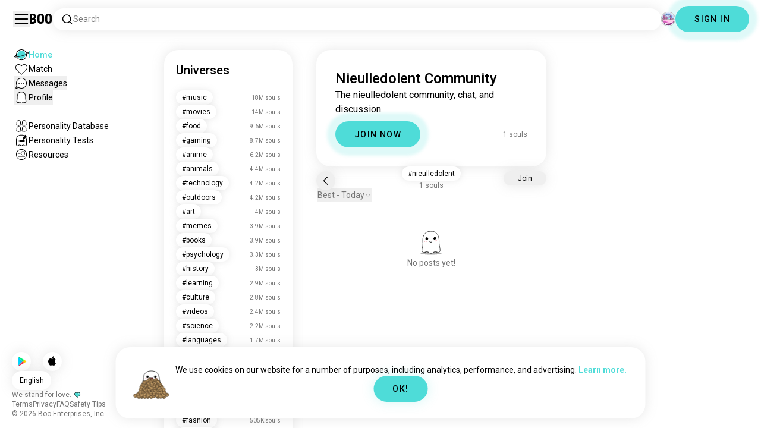

--- FILE ---
content_type: text/css; charset=UTF-8
request_url: https://boo.world/_next/static/css/4a7edc37116278b7.css
body_size: 15363
content:
*,:after,:before{--tw-border-spacing-x:0;--tw-border-spacing-y:0;--tw-translate-x:0;--tw-translate-y:0;--tw-rotate:0;--tw-skew-x:0;--tw-skew-y:0;--tw-scale-x:1;--tw-scale-y:1;--tw-pan-x: ;--tw-pan-y: ;--tw-pinch-zoom: ;--tw-scroll-snap-strictness:proximity;--tw-gradient-from-position: ;--tw-gradient-via-position: ;--tw-gradient-to-position: ;--tw-ordinal: ;--tw-slashed-zero: ;--tw-numeric-figure: ;--tw-numeric-spacing: ;--tw-numeric-fraction: ;--tw-ring-inset: ;--tw-ring-offset-width:0px;--tw-ring-offset-color:#fff;--tw-ring-color:rgba(59,130,246,.5);--tw-ring-offset-shadow:0 0 #0000;--tw-ring-shadow:0 0 #0000;--tw-shadow:0 0 #0000;--tw-shadow-colored:0 0 #0000;--tw-blur: ;--tw-brightness: ;--tw-contrast: ;--tw-grayscale: ;--tw-hue-rotate: ;--tw-invert: ;--tw-saturate: ;--tw-sepia: ;--tw-drop-shadow: ;--tw-backdrop-blur: ;--tw-backdrop-brightness: ;--tw-backdrop-contrast: ;--tw-backdrop-grayscale: ;--tw-backdrop-hue-rotate: ;--tw-backdrop-invert: ;--tw-backdrop-opacity: ;--tw-backdrop-saturate: ;--tw-backdrop-sepia: ;--tw-contain-size: ;--tw-contain-layout: ;--tw-contain-paint: ;--tw-contain-style: }::backdrop{--tw-border-spacing-x:0;--tw-border-spacing-y:0;--tw-translate-x:0;--tw-translate-y:0;--tw-rotate:0;--tw-skew-x:0;--tw-skew-y:0;--tw-scale-x:1;--tw-scale-y:1;--tw-pan-x: ;--tw-pan-y: ;--tw-pinch-zoom: ;--tw-scroll-snap-strictness:proximity;--tw-gradient-from-position: ;--tw-gradient-via-position: ;--tw-gradient-to-position: ;--tw-ordinal: ;--tw-slashed-zero: ;--tw-numeric-figure: ;--tw-numeric-spacing: ;--tw-numeric-fraction: ;--tw-ring-inset: ;--tw-ring-offset-width:0px;--tw-ring-offset-color:#fff;--tw-ring-color:rgba(59,130,246,.5);--tw-ring-offset-shadow:0 0 #0000;--tw-ring-shadow:0 0 #0000;--tw-shadow:0 0 #0000;--tw-shadow-colored:0 0 #0000;--tw-blur: ;--tw-brightness: ;--tw-contrast: ;--tw-grayscale: ;--tw-hue-rotate: ;--tw-invert: ;--tw-saturate: ;--tw-sepia: ;--tw-drop-shadow: ;--tw-backdrop-blur: ;--tw-backdrop-brightness: ;--tw-backdrop-contrast: ;--tw-backdrop-grayscale: ;--tw-backdrop-hue-rotate: ;--tw-backdrop-invert: ;--tw-backdrop-opacity: ;--tw-backdrop-saturate: ;--tw-backdrop-sepia: ;--tw-contain-size: ;--tw-contain-layout: ;--tw-contain-paint: ;--tw-contain-style: }/*
! tailwindcss v3.4.17 | MIT License | https://tailwindcss.com
*/*,:after,:before{box-sizing:border-box;border:0 solid}:after,:before{--tw-content:""}:host,html{line-height:1.5;-webkit-text-size-adjust:100%;-moz-tab-size:4;-o-tab-size:4;tab-size:4;font-family:ui-sans-serif,system-ui,sans-serif,Apple Color Emoji,Segoe UI Emoji,Segoe UI Symbol,Noto Color Emoji;font-feature-settings:normal;font-variation-settings:normal;-webkit-tap-highlight-color:transparent}body{margin:0;line-height:inherit}hr{height:0;color:inherit;border-top-width:1px}abbr:where([title]){-webkit-text-decoration:underline dotted;text-decoration:underline dotted}h1,h2,h3,h4,h5,h6{font-size:inherit;font-weight:inherit}a{color:inherit;text-decoration:inherit}b,strong{font-weight:bolder}code,kbd,pre,samp{font-family:ui-monospace,SFMono-Regular,Menlo,Monaco,Consolas,Liberation Mono,Courier New,monospace;font-feature-settings:normal;font-variation-settings:normal;font-size:1em}small{font-size:80%}sub,sup{font-size:75%;line-height:0;position:relative;vertical-align:baseline}sub{bottom:-.25em}sup{top:-.5em}table{text-indent:0;border-color:inherit;border-collapse:collapse}button,input,optgroup,select,textarea{font-family:inherit;font-feature-settings:inherit;font-variation-settings:inherit;font-size:100%;font-weight:inherit;line-height:inherit;letter-spacing:inherit;color:inherit;margin:0;padding:0}button,select{text-transform:none}button,input:where([type=button]),input:where([type=reset]),input:where([type=submit]){-webkit-appearance:button;background-color:transparent;background-image:none}:-moz-focusring{outline:auto}:-moz-ui-invalid{box-shadow:none}progress{vertical-align:baseline}::-webkit-inner-spin-button,::-webkit-outer-spin-button{height:auto}[type=search]{-webkit-appearance:textfield;outline-offset:-2px}::-webkit-search-decoration{-webkit-appearance:none}::-webkit-file-upload-button{-webkit-appearance:button;font:inherit}summary{display:list-item}blockquote,dd,dl,figure,h1,h2,h3,h4,h5,h6,hr,p,pre{margin:0}fieldset{margin:0}fieldset,legend{padding:0}menu,ol,ul{list-style:none;margin:0;padding:0}dialog{padding:0}textarea{resize:vertical}input::-moz-placeholder,textarea::-moz-placeholder{opacity:1;color:#9ca3af}input::placeholder,textarea::placeholder{opacity:1;color:#9ca3af}[role=button],button{cursor:pointer}:disabled{cursor:default}audio,canvas,embed,iframe,img,object,svg,video{display:block;vertical-align:middle}img,video{max-width:100%;height:auto}[hidden]:where(:not([hidden=until-found])){display:none}:root{--fcm-text-color-primary:#000;--fcm-background-color:transparent;--fcm-background-color-variant1:transparent;--fcm-background-color-variant2:transparent;--fcm-overlay-color:hsla(0,0%,100%,.6);--fcm-frame-color-neutral:#fff;--fcm-frame-color-success:#4edcd8;--fcm-frame-color-warning:red;--fcm-frame-color-invalid-manual:red;--fcm-button-color:#4edcd8;--fcm-button-color-hover:#4edcd8;--fcm-button-color-press:#4edcd8;--fcm-primary-button-text-color:#000;--fcm-font-family:"__Roboto_372368","__Roboto_Fallback_372368";--accent-color:78 220 216;--super-love-color:255 108 150;--primary-color:255 255 255;--primary-color-dark:0 0 0;--shadow-color:hsla(0,0%,62%,.25);--shimmer-color:#eee}@media (prefers-color-scheme:dark){:root{--fcm-text-color-primary:#fff;--fcm-overlay-color:rgba(0,0,0,.6);--primary-color:0 0 0;--primary-color-dark:255 255 255;--shadow-color:hsla(0,0%,100%,.25);--shimmer-color:#424242}}@media (prefers-dark-interface){:root{--fcm-text-color-primary:#fff;--fcm-overlay-color:rgba(0,0,0,.6);--primary-color:0 0 0;--primary-color-dark:255 255 255;--shadow-color:hsla(0,0%,100%,.25);--shimmer-color:#424242}}a,button,em,h1,h2,h3,h4,h5,h6,input,p,span,strong,time{color:rgb(var(--primary-color-dark));text-decoration:none;overflow-wrap:break-word}@keyframes shadow-animation{0%{box-shadow:0 0 5px 0 rgba(78,220,216,.6)}to{box-shadow:0 0 5px 20px rgba(78,220,216,0)}}@keyframes shadow-animation-coins{0%{box-shadow:0 0 5px 0 rgba(255,199,0,.6)}to{box-shadow:0 0 5px 20px rgba(255,199,0,0)}}@keyframes shadow-animation-super-love{0%{box-shadow:0 0 5px 0 rgba(255,108,150,.6)}to{box-shadow:0 0 5px 10px rgba(255,108,150,0)}}@keyframes slide{0%{transform:translateX(0)}25%{transform:translateX(5px)}50%{transform:translateX(0)}}@keyframes slide-negative{0%{transform:translateX(0)}25%{transform:translateX(-5px)}50%{transform:translateX(0)}}*{-webkit-tap-highlight-color:transparent}:focus{outline:0}.animated-slide{animation:slide 2s infinite}.animated-slide-negative{animation:slide-negative 2s infinite}.animated-shadow{animation:shadow-animation 2s cubic-bezier(.215,.61,.355,1) infinite}.animated-shadow-coins{animation:shadow-animation-coins 2s cubic-bezier(.215,.61,.355,1) infinite}.animated-shadow-super-love{animation:shadow-animation-super-love 2s cubic-bezier(.215,.61,.355,1) infinite}input{transition:.5s;font-size:14px}input,textarea{background-color:rgb(var(--primary-color));caret-color:rgb(var(--accent-color));border:none;outline:none;box-sizing:border-box;padding:0;line-height:normal}textarea{color:rgb(var(--primary-color-dark));resize:none}textarea:focus{border:none;outline:none}::selection{background:rgba(78,220,216,.2)}::-moz-selection{background:rgba(78,220,216,.2)}.shake{animation:shake .75s cubic-bezier(.36,.07,.19,.97)}@keyframes shake{10%,90%{transform:translate(-.5px)}20%,80%{transform:translate(1px)}30%,50%,70%{transform:translate(-2px)}40%,60%{transform:translate(2px)}}input::-moz-placeholder{color:#9e9e9e}input::placeholder{color:#9e9e9e}textarea::-moz-placeholder{color:#9e9e9e}textarea::placeholder{color:#9e9e9e}::-moz-placeholder{-moz-transition:color .5s;transition:color .5s}::placeholder{transition:color .5s}div::-webkit-scrollbar{display:none}div{scrollbar-width:none}article::-webkit-scrollbar{display:none}article{scrollbar-width:none}main::-webkit-scrollbar{display:none}main{scrollbar-width:none}#nprogress{pointer-events:none}#nprogress .bar{background:rgb(var(--accent-color));position:fixed;z-index:1031;top:0;left:0;width:100%;height:2px}#nprogress .peg{display:block;right:0;width:100px;height:100%;box-shadow:0 0 10px rgb(var(--accent-color)),0 0 5px rgb(var(--accent-color));opacity:1;transform:rotate(3deg) translateY(-4px)}#nprogress .peg,.nprogress-custom-parent #nprogress .bar,.nprogress-custom-parent #nprogress .spinner{position:absolute}@keyframes nprogress-spinner{0%{transform:rotate(0deg)}to{transform:rotate(1turn)}}.styled-table{width:100%;border-collapse:collapse;font-family:Roboto,sans-serif;overflow:hidden;border-radius:20px}.styled-table thead{background-color:#4edcd8}.styled-table th{padding:20px;border:none;color:#000}.styled-table th strong{color:#000}.styled-table td{padding:20px;border:none;font-size:14px;color:rgb(var(--primary-color-dark))}.styled-table tbody tr:nth-child(odd){background-color:rgba(78,220,216,.1)}.styled-table tbody tr:hover{background-color:#4edcd8;transition:background-color .5s}.skip-link{position:absolute;top:-40px;left:0;background:#000;color:#fff;padding:8px;z-index:100}.skip-link:focus{top:0}.container{width:100%}@media (min-width:400px){.container{max-width:400px}}@media (min-width:640px){.container{max-width:640px}}@media (min-width:768px){.container{max-width:768px}}@media (min-width:1024px){.container{max-width:1024px}}@media (min-width:1280px){.container{max-width:1280px}}@media (min-width:1536px){.container{max-width:1536px}}.sr-only{position:absolute;width:1px;height:1px;padding:0;margin:-1px;overflow:hidden;clip:rect(0,0,0,0);white-space:nowrap;border-width:0}.pointer-events-none{pointer-events:none}.visible{visibility:visible}.invisible{visibility:hidden}.static{position:static}.fixed{position:fixed}.absolute{position:absolute}.relative{position:relative}.sticky{position:sticky}.inset-0{inset:0}.-bottom-1{bottom:-.25rem}.-bottom-1\.5{bottom:-.375rem}.-bottom-2{bottom:-.5rem}.-left-10{left:-2.5rem}.-left-12{left:-3rem}.-left-16{left:-4rem}.-left-2{left:-.5rem}.-left-2\.5{left:-.625rem}.-left-24{left:-6rem}.-left-36{left:-9rem}.-left-4{left:-1rem}.-right-1{right:-.25rem}.-right-10{right:-2.5rem}.-right-12{right:-3rem}.-right-2{right:-.5rem}.-right-2\.5{right:-.625rem}.-right-20{right:-5rem}.-right-36{right:-9rem}.-right-4{right:-1rem}.-right-8{right:-2rem}.-top-1{top:-.25rem}.-top-2{top:-.5rem}.-top-3{top:-.75rem}.-top-\[10px\]{top:-10px}.bottom-0{bottom:0}.bottom-10{bottom:2.5rem}.bottom-12{bottom:3rem}.bottom-16{bottom:4rem}.bottom-2{bottom:.5rem}.bottom-2\.5{bottom:.625rem}.bottom-36{bottom:9rem}.bottom-4{bottom:1rem}.bottom-48{bottom:12rem}.bottom-5{bottom:1.25rem}.bottom-6{bottom:1.5rem}.bottom-\[3\.25rem\]{bottom:3.25rem}.left-0{left:0}.left-1\/2{left:50%}.left-10{left:2.5rem}.left-12{left:3rem}.left-2{left:.5rem}.left-2\.5{left:.625rem}.left-4{left:1rem}.left-5{left:1.25rem}.left-7{left:1.75rem}.left-\[10px\]{left:10px}.left-\[3\.25rem\]{left:3.25rem}.left-\[40\%\]{left:40%}.left-\[60\%\]{left:60%}.left-\[calc\(\(100\%-3rem\)\/2\+1rem\)\]{left:calc((100% - 3rem) / 2 + 1rem)}.left-\[calc\(\(100\%-4rem\)\/3\+1rem\)\]{left:calc((100% - 4rem) / 3 + 1rem)}.left-\[calc\(100\%-10px\)\]{left:calc(100% - 10px)}.left-\[calc\(12\.2807\%\+7\.54386px\)\]{left:calc(12.2807% + 7.54386px)}.left-\[calc\(2\*\(100\%-4rem\)\/3\+2rem\)\]{left:calc(2 * (100% - 4rem) / 3 + 2rem)}.left-\[calc\(20\%\+6px\)\]{left:calc(20% + 6px)}.left-\[calc\(21\.0526\%\+5\.789px\)\]{left:calc(21.0526% + 5.789px)}.left-\[calc\(29\.8246\%\+4\.03509px\)\]{left:calc(29.8246% + 4.03509px)}.left-\[calc\(40\%\+2px\)\]{left:calc(40% + 2px)}.left-\[calc\(46\.666\%\+0\.666px\)\]{left:calc(46.666% + .666px)}.left-\[calc\(47\.3684\%\+0\.526316px\)\]{left:calc(47.3684% + .526316px)}.left-\[calc\(47\.3684211\%\+0\.526px\)\]{left:calc(47.3684211% + .526px)}.left-\[calc\(60\%-2px\)\]{left:calc(60% - 2px)}.left-\[calc\(64\.9123\%-2\.98246px\)\]{left:calc(64.9123% - 2.98246px)}.left-\[calc\(73\.333\%-4\.666px\)\]{left:calc(73.333% - 4.666px)}.left-\[calc\(73\.6842106\%-4\.736px\)\]{left:calc(73.6842106% - 4.736px)}.left-\[calc\(80\%-6px\)\]{left:calc(80% - 6px)}.left-\[calc\(82\.4561\%-6\.49123px\)\]{left:calc(82.4561% - 6.49123px)}.right-0{right:0}.right-0\.5{right:.125rem}.right-1{right:.25rem}.right-1\/2{right:50%}.right-10{right:2.5rem}.right-2{right:.5rem}.right-2\.5{right:.625rem}.right-4{right:1rem}.right-5{right:1.25rem}.right-8{right:2rem}.right-\[10px\]{right:10px}.right-\[3\.25rem\]{right:3.25rem}.right-\[calc\(\(100\%-3rem\)\/2\+1rem\)\]{right:calc((100% - 3rem) / 2 + 1rem)}.right-\[calc\(\(100\%-4rem\)\/3\+1rem\)\]{right:calc((100% - 4rem) / 3 + 1rem)}.right-\[calc\(100\%-10px\)\]{right:calc(100% - 10px)}.right-\[calc\(12\.2807\%\+7\.54386px\)\]{right:calc(12.2807% + 7.54386px)}.right-\[calc\(2\*\(100\%-4rem\)\/3\+2rem\)\]{right:calc(2 * (100% - 4rem) / 3 + 2rem)}.right-\[calc\(20\%\+6px\)\]{right:calc(20% + 6px)}.right-\[calc\(21\.0526\%\+5\.789px\)\]{right:calc(21.0526% + 5.789px)}.right-\[calc\(29\.8246\%\+4\.03509px\)\]{right:calc(29.8246% + 4.03509px)}.right-\[calc\(40\%\+2px\)\]{right:calc(40% + 2px)}.right-\[calc\(46\.666\%\+0\.666px\)\]{right:calc(46.666% + .666px)}.right-\[calc\(47\.3684\%\+0\.526316px\)\]{right:calc(47.3684% + .526316px)}.right-\[calc\(47\.3684211\%\+0\.526px\)\]{right:calc(47.3684211% + .526px)}.right-\[calc\(60\%-2px\)\]{right:calc(60% - 2px)}.right-\[calc\(64\.9123\%-2\.98246px\)\]{right:calc(64.9123% - 2.98246px)}.right-\[calc\(73\.333\%-4\.666px\)\]{right:calc(73.333% - 4.666px)}.right-\[calc\(73\.6842106\%-4\.736px\)\]{right:calc(73.6842106% - 4.736px)}.right-\[calc\(80\%-6px\)\]{right:calc(80% - 6px)}.right-\[calc\(82\.4561\%-6\.49123px\)\]{right:calc(82.4561% - 6.49123px)}.top-0{top:0}.top-0\.5{top:.125rem}.top-1{top:.25rem}.top-1\/2{top:50%}.top-10{top:2.5rem}.top-12{top:3rem}.top-16{top:4rem}.top-2{top:.5rem}.top-2\.5{top:.625rem}.top-20{top:5rem}.top-24{top:6rem}.top-3{top:.75rem}.top-36{top:9rem}.top-40{top:10rem}.top-48{top:12rem}.top-5{top:1.25rem}.top-6{top:1.5rem}.top-8{top:2rem}.top-\[380px\]{top:380px}.top-\[4rem\]{top:4rem}.top-\[5\.25rem\]{top:5.25rem}.top-\[60px\]{top:60px}.z-10{z-index:10}.z-20{z-index:20}.z-30{z-index:30}.z-40{z-index:40}.z-50{z-index:50}.z-\[100\]{z-index:100}.z-\[15\]{z-index:15}.z-\[19\]{z-index:19}.z-\[50\]{z-index:50}.col-span-1{grid-column:span 1/span 1}.col-span-12{grid-column:span 12/span 12}.col-span-2{grid-column:span 2/span 2}.col-span-3{grid-column:span 3/span 3}.col-span-4{grid-column:span 4/span 4}.col-span-5{grid-column:span 5/span 5}.col-span-6{grid-column:span 6/span 6}.float-right{float:right}.float-left{float:left}.-m-0\.5{margin:-.125rem}.-m-2{margin:-.5rem}.-m-4{margin:-1rem}.m-2{margin:.5rem}.m-5{margin:1.25rem}.-mx-2{margin-left:-.5rem;margin-right:-.5rem}.-mx-4{margin-left:-1rem;margin-right:-1rem}.-my-1{margin-top:-.25rem;margin-bottom:-.25rem}.-my-3{margin-top:-.75rem;margin-bottom:-.75rem}.-my-5{margin-top:-1.25rem;margin-bottom:-1.25rem}.mx-1{margin-left:.25rem;margin-right:.25rem}.mx-1\.5{margin-left:.375rem;margin-right:.375rem}.mx-2{margin-left:.5rem;margin-right:.5rem}.mx-2\.5{margin-left:.625rem;margin-right:.625rem}.mx-3{margin-left:.75rem;margin-right:.75rem}.mx-4{margin-left:1rem;margin-right:1rem}.mx-8{margin-left:2rem;margin-right:2rem}.mx-auto{margin-left:auto;margin-right:auto}.my-1{margin-top:.25rem;margin-bottom:.25rem}.my-12{margin-top:3rem;margin-bottom:3rem}.my-2{margin-top:.5rem;margin-bottom:.5rem}.my-24{margin-top:6rem;margin-bottom:6rem}.my-4{margin-top:1rem;margin-bottom:1rem}.my-5{margin-top:1.25rem;margin-bottom:1.25rem}.my-6{margin-top:1.5rem;margin-bottom:1.5rem}.my-8{margin-top:2rem;margin-bottom:2rem}.-mb-2{margin-bottom:-.5rem}.-mb-3{margin-bottom:-.75rem}.-mb-4{margin-bottom:-1rem}.-me-2{margin-inline-end:-.5rem}.-ms-1{margin-inline-start:-.25rem}.-ms-1\.5{margin-inline-start:-.375rem}.-ms-2{margin-inline-start:-.5rem}.-mt-0\.5{margin-top:-.125rem}.-mt-1{margin-top:-.25rem}.-mt-1\.5{margin-top:-.375rem}.-mt-2{margin-top:-.5rem}.-mt-2\.5{margin-top:-.625rem}.-mt-3{margin-top:-.75rem}.-mt-4{margin-top:-1rem}.-mt-5{margin-top:-1.25rem}.mb-0\.5{margin-bottom:.125rem}.mb-1{margin-bottom:.25rem}.mb-10{margin-bottom:2.5rem}.mb-12{margin-bottom:3rem}.mb-16{margin-bottom:4rem}.mb-2{margin-bottom:.5rem}.mb-2\.5{margin-bottom:.625rem}.mb-24{margin-bottom:6rem}.mb-3{margin-bottom:.75rem}.mb-3\.5{margin-bottom:.875rem}.mb-36{margin-bottom:9rem}.mb-4{margin-bottom:1rem}.mb-5{margin-bottom:1.25rem}.mb-6{margin-bottom:1.5rem}.mb-8{margin-bottom:2rem}.me-0\.5{margin-inline-end:.125rem}.me-1{margin-inline-end:.25rem}.me-1\.5{margin-inline-end:.375rem}.me-2{margin-inline-end:.5rem}.me-3{margin-inline-end:.75rem}.me-4{margin-inline-end:1rem}.me-5{margin-inline-end:1.25rem}.me-\[0\.175rem\]{margin-inline-end:.175rem}.ms-0\.5{margin-inline-start:.125rem}.ms-1{margin-inline-start:.25rem}.ms-2{margin-inline-start:.5rem}.ms-2\.5{margin-inline-start:.625rem}.ms-4{margin-inline-start:1rem}.ms-6{margin-inline-start:1.5rem}.ms-8{margin-inline-start:2rem}.ms-\[0\.175rem\]{margin-inline-start:.175rem}.mt-0\.5{margin-top:.125rem}.mt-1{margin-top:.25rem}.mt-1\.5{margin-top:.375rem}.mt-12{margin-top:3rem}.mt-16{margin-top:4rem}.mt-2{margin-top:.5rem}.mt-2\.5{margin-top:.625rem}.mt-20{margin-top:5rem}.mt-24{margin-top:6rem}.mt-3{margin-top:.75rem}.mt-4{margin-top:1rem}.mt-5{margin-top:1.25rem}.mt-6{margin-top:1.5rem}.mt-8{margin-top:2rem}.mt-\[3px\]{margin-top:3px}.line-clamp-1{-webkit-line-clamp:1}.line-clamp-1,.line-clamp-2{overflow:hidden;display:-webkit-box;-webkit-box-orient:vertical}.line-clamp-2{-webkit-line-clamp:2}.line-clamp-4{overflow:hidden;display:-webkit-box;-webkit-box-orient:vertical;-webkit-line-clamp:4}.block{display:block}.inline-block{display:inline-block}.flex{display:flex}.inline-flex{display:inline-flex}.table{display:table}.grid{display:grid}.contents{display:contents}.hidden{display:none}.aspect-\[2\/1\]{aspect-ratio:2/1}.aspect-\[2\/3\]{aspect-ratio:2/3}.aspect-\[3\/4\]{aspect-ratio:3/4}.aspect-square{aspect-ratio:1/1}.aspect-video{aspect-ratio:16/9}.h-0{height:0}.h-0\.5{height:.125rem}.h-1{height:.25rem}.h-1\/2{height:50%}.h-1\/3{height:33.333333%}.h-10{height:2.5rem}.h-11{height:2.75rem}.h-12{height:3rem}.h-14{height:3.5rem}.h-16{height:4rem}.h-2{height:.5rem}.h-2\.5{height:.625rem}.h-2\/3{height:66.666667%}.h-20{height:5rem}.h-24{height:6rem}.h-28{height:7rem}.h-3{height:.75rem}.h-3\.5{height:.875rem}.h-3\/4{height:75%}.h-3\/5{height:60%}.h-32{height:8rem}.h-36{height:9rem}.h-4{height:1rem}.h-40{height:10rem}.h-44{height:11rem}.h-48{height:12rem}.h-5{height:1.25rem}.h-5\/6{height:83.333333%}.h-6{height:1.5rem}.h-60{height:15rem}.h-64{height:16rem}.h-7{height:1.75rem}.h-72{height:18rem}.h-8{height:2rem}.h-80{height:20rem}.h-9{height:2.25rem}.h-96{height:24rem}.h-\[0\.1px\]{height:.1px}.h-\[0\.5px\]{height:.5px}.h-\[1\.3rem\]{height:1.3rem}.h-\[1\.625rem\]{height:1.625rem}.h-\[100px\]{height:100px}.h-\[11\.25rem\]{height:11.25rem}.h-\[126px\]{height:126px}.h-\[13\.5rem\]{height:13.5rem}.h-\[15\.75rem\]{height:15.75rem}.h-\[161px\]{height:161px}.h-\[18px\]{height:18px}.h-\[18rem\]{height:18rem}.h-\[2\.125rem\]{height:2.125rem}.h-\[228px\]{height:228px}.h-\[23\.33px\]{height:23.33px}.h-\[24rem\]{height:24rem}.h-\[28rem\]{height:28rem}.h-\[300px\]{height:300px}.h-\[30px\]{height:30px}.h-\[31px\]{height:31px}.h-\[58px\]{height:58px}.h-\[60px\]{height:60px}.h-\[682px\]{height:682px}.h-\[68px\]{height:68px}.h-\[70px\]{height:70px}.h-\[80\%\]{height:80%}.h-\[86px\]{height:86px}.h-\[calc\(\(100vw-6\.5rem\)\*0\.185\)\]{height:calc((100vw - 6.5rem) * .185)}.h-\[calc\(\(100vw-6\.5rem\)\*0\.2225\)\]{height:calc((100vw - 6.5rem) * .2225)}.h-\[calc\(100\%-80px\)\]{height:calc(100% - 80px)}.h-\[calc\(100dvh\)\]{height:calc(100dvh)}.h-\[calc\(100dvh-10rem\)\]{height:calc(100dvh - 10rem)}.h-\[calc\(100dvh-4rem\)\]{height:calc(100dvh - 4rem)}.h-\[calc\(100dvh-5rem\)\]{height:calc(100dvh - 5rem)}.h-\[calc\(100dvh-6rem\)\]{height:calc(100dvh - 6rem)}.h-\[calc\(100dvh-8rem\)\]{height:calc(100dvh - 8rem)}.h-auto{height:auto}.h-fit{height:-moz-fit-content;height:fit-content}.h-full{height:100%}.h-min{height:-moz-min-content;height:min-content}.h-screen{height:100vh}.max-h-56{max-height:14rem}.max-h-64{max-height:16rem}.max-h-72{max-height:18rem}.max-h-96{max-height:24rem}.max-h-\[80\%\]{max-height:80%}.max-h-\[80vh\]{max-height:80vh}.max-h-\[90\%\]{max-height:90%}.max-h-\[calc\(100dvh-4rem\)\]{max-height:calc(100dvh - 4rem)}.max-h-\[calc\(100dvh-5rem\)\]{max-height:calc(100dvh - 5rem)}.max-h-\[calc\(100dvh-6rem\)\]{max-height:calc(100dvh - 6rem)}.max-h-full{max-height:100%}.min-h-\[1000px\]{min-height:1000px}.min-h-\[1rem\]{min-height:1rem}.min-h-\[2\.5rem\]{min-height:2.5rem}.min-h-\[256px\]{min-height:256px}.min-h-\[700px\]{min-height:700px}.min-h-\[750px\]{min-height:750px}.min-h-\[760px\]{min-height:760px}.min-h-\[80\%\]{min-height:80%}.min-h-\[800px\]{min-height:800px}.min-h-full{min-height:100%}.min-h-max{min-height:-moz-max-content;min-height:max-content}.w-1{width:.25rem}.w-1\/2{width:50%}.w-1\/3{width:33.333333%}.w-1\/6{width:16.666667%}.w-10{width:2.5rem}.w-11{width:2.75rem}.w-11\/12{width:91.666667%}.w-12{width:3rem}.w-14{width:3.5rem}.w-16{width:4rem}.w-2{width:.5rem}.w-2\.5{width:.625rem}.w-2\/3{width:66.666667%}.w-20{width:5rem}.w-24{width:6rem}.w-28{width:7rem}.w-3{width:.75rem}.w-3\.5{width:.875rem}.w-3\/4{width:75%}.w-32{width:8rem}.w-36{width:9rem}.w-4{width:1rem}.w-4\/5{width:80%}.w-40{width:10rem}.w-48{width:12rem}.w-5{width:1.25rem}.w-5\/6{width:83.333333%}.w-52{width:13rem}.w-6{width:1.5rem}.w-60{width:15rem}.w-64{width:16rem}.w-7{width:1.75rem}.w-72{width:18rem}.w-8{width:2rem}.w-80{width:20rem}.w-9{width:2.25rem}.w-96{width:24rem}.w-\[1\.3rem\]{width:1.3rem}.w-\[1\.625rem\]{width:1.625rem}.w-\[1\.7rem\]{width:1.7rem}.w-\[122px\]{width:122px}.w-\[132px\]{width:132px}.w-\[180px\]{width:180px}.w-\[18px\]{width:18px}.w-\[2\.125rem\]{width:2.125rem}.w-\[220px\]{width:220px}.w-\[250px\]{width:250px}.w-\[260px\]{width:260px}.w-\[280px\]{width:280px}.w-\[28px\]{width:28px}.w-\[300px\]{width:300px}.w-\[30px\]{width:30px}.w-\[31px\]{width:31px}.w-\[327px\]{width:327px}.w-\[330px\]{width:330px}.w-\[445px\]{width:445px}.w-\[500px\]{width:500px}.w-\[58px\]{width:58px}.w-\[600px\]{width:600px}.w-\[60px\]{width:60px}.w-\[65\%\]{width:65%}.w-\[68px\]{width:68px}.w-\[70px\]{width:70px}.w-\[800px\]{width:800px}.w-\[86px\]{width:86px}.w-\[900px\]{width:900px}.w-\[calc\(\(100\%-3rem\)\/2\)\]{width:calc((100% - 3rem) / 2)}.w-\[calc\(\(100\%-4rem\)\/3\)\]{width:calc((100% - 4rem) / 3)}.w-\[calc\(\(100vw-6\.5rem\)\*0\.185\)\]{width:calc((100vw - 6.5rem) * .185)}.w-\[calc\(\(100vw-6\.5rem\)\*0\.2225\)\]{width:calc((100vw - 6.5rem) * .2225)}.w-\[calc\(100\%\+2rem\)\]{width:calc(100% + 2rem)}.w-\[calc\(100\%-1\.75rem\)\]{width:calc(100% - 1.75rem)}.w-\[calc\(100\%-2rem\)\]{width:calc(100% - 2rem)}.w-\[calc\(100\%-4\.625rem\)\]{width:calc(100% - 4.625rem)}.w-\[calc\(100\%-60px\)\]{width:calc(100% - 60px)}.w-auto{width:auto}.w-fit{width:-moz-fit-content;width:fit-content}.w-full{width:100%}.w-max{width:-moz-max-content;width:max-content}.w-min{width:-moz-min-content;width:min-content}.w-screen{width:100vw}.min-w-0{min-width:0}.min-w-\[0\.75rem\]{min-width:.75rem}.min-w-\[1\.25rem\]{min-width:1.25rem}.min-w-\[1\.5rem\]{min-width:1.5rem}.min-w-\[14px\]{min-width:14px}.min-w-\[18px\]{min-width:18px}.min-w-\[1rem\]{min-width:1rem}.min-w-\[2\.25rem\]{min-width:2.25rem}.min-w-\[2\.5rem\]{min-width:2.5rem}.min-w-\[2\.75rem\]{min-width:2.75rem}.min-w-\[20px\]{min-width:20px}.min-w-\[24px\]{min-width:24px}.min-w-\[28px\]{min-width:28px}.min-w-\[327px\]{min-width:327px}.min-w-\[330px\]{min-width:330px}.min-w-\[3rem\]{min-width:3rem}.min-w-\[400px\]{min-width:400px}.min-w-\[44px\]{min-width:44px}.min-w-\[4rem\]{min-width:4rem}.min-w-\[500px\]{min-width:500px}.min-w-\[530px\]{min-width:530px}.min-w-\[582px\]{min-width:582px}.min-w-\[5rem\]{min-width:5rem}.min-w-\[70px\]{min-width:70px}.min-w-\[720px\]{min-width:720px}.min-w-\[7rem\]{min-width:7rem}.min-w-\[80px\]{min-width:80px}.min-w-\[8rem\]{min-width:8rem}.min-w-\[900px\]{min-width:900px}.min-w-\[920px\]{min-width:920px}.min-w-full{min-width:100%}.min-w-max{min-width:-moz-max-content;min-width:max-content}.min-w-min{min-width:-moz-min-content;min-width:min-content}.max-w-2xl{max-width:42rem}.max-w-4xl{max-width:56rem}.max-w-5xl{max-width:64rem}.max-w-\[150px\]{max-width:150px}.max-w-\[200px\]{max-width:200px}.max-w-\[24rem\]{max-width:24rem}.max-w-\[250px\]{max-width:250px}.max-w-\[290px\]{max-width:290px}.max-w-\[400px\]{max-width:400px}.max-w-\[420px\]{max-width:420px}.max-w-\[65\%\]{max-width:65%}.max-w-\[80px\]{max-width:80px}.max-w-full{max-width:100%}.max-w-md{max-width:28rem}.max-w-sm{max-width:24rem}.flex-shrink-0,.shrink-0{flex-shrink:0}.flex-grow{flex-grow:1}.flex-grow-0{flex-grow:0}.flex-grow-\[3\]{flex-grow:3}.flex-grow-\[4\]{flex-grow:4}.flex-grow-\[5\]{flex-grow:5}.flex-grow-\[6\]{flex-grow:6}.grow{flex-grow:1}.basis-0{flex-basis:0px}.basis-4\/5{flex-basis:80%}.basis-full{flex-basis:100%}.table-fixed{table-layout:fixed}.origin-bottom{transform-origin:bottom}.origin-bottom-right{transform-origin:bottom right}.origin-center{transform-origin:center}.origin-top-right{transform-origin:top right}.-translate-x-1\/2{--tw-translate-x:-50%}.-translate-x-1\/2,.-translate-x-\[0\.05rem\]{transform:translate(var(--tw-translate-x),var(--tw-translate-y)) rotate(var(--tw-rotate)) skewX(var(--tw-skew-x)) skewY(var(--tw-skew-y)) scaleX(var(--tw-scale-x)) scaleY(var(--tw-scale-y))}.-translate-x-\[0\.05rem\]{--tw-translate-x:-0.05rem}.-translate-x-\[1\.35rem\]{--tw-translate-x:-1.35rem}.-translate-x-\[1\.35rem\],.-translate-x-\[4\.25rem\]{transform:translate(var(--tw-translate-x),var(--tw-translate-y)) rotate(var(--tw-rotate)) skewX(var(--tw-skew-x)) skewY(var(--tw-skew-y)) scaleX(var(--tw-scale-x)) scaleY(var(--tw-scale-y))}.-translate-x-\[4\.25rem\]{--tw-translate-x:-4.25rem}.-translate-x-full{--tw-translate-x:-100%}.-translate-x-full,.-translate-y-1\/2{transform:translate(var(--tw-translate-x),var(--tw-translate-y)) rotate(var(--tw-rotate)) skewX(var(--tw-skew-x)) skewY(var(--tw-skew-y)) scaleX(var(--tw-scale-x)) scaleY(var(--tw-scale-y))}.-translate-y-1\/2{--tw-translate-y:-50%}.translate-x-0{--tw-translate-x:0px}.translate-x-0,.translate-x-1\/2{transform:translate(var(--tw-translate-x),var(--tw-translate-y)) rotate(var(--tw-rotate)) skewX(var(--tw-skew-x)) skewY(var(--tw-skew-y)) scaleX(var(--tw-scale-x)) scaleY(var(--tw-scale-y))}.translate-x-1\/2{--tw-translate-x:50%}.translate-x-\[0\.05rem\]{--tw-translate-x:0.05rem}.translate-x-\[0\.05rem\],.translate-x-\[1\.35rem\]{transform:translate(var(--tw-translate-x),var(--tw-translate-y)) rotate(var(--tw-rotate)) skewX(var(--tw-skew-x)) skewY(var(--tw-skew-y)) scaleX(var(--tw-scale-x)) scaleY(var(--tw-scale-y))}.translate-x-\[1\.35rem\]{--tw-translate-x:1.35rem}.translate-x-\[4\.25rem\]{--tw-translate-x:4.25rem}.translate-x-\[4\.25rem\],.translate-x-full{transform:translate(var(--tw-translate-x),var(--tw-translate-y)) rotate(var(--tw-rotate)) skewX(var(--tw-skew-x)) skewY(var(--tw-skew-y)) scaleX(var(--tw-scale-x)) scaleY(var(--tw-scale-y))}.translate-x-full{--tw-translate-x:100%}.translate-y-1\/2{--tw-translate-y:50%}.-rotate-45,.translate-y-1\/2{transform:translate(var(--tw-translate-x),var(--tw-translate-y)) rotate(var(--tw-rotate)) skewX(var(--tw-skew-x)) skewY(var(--tw-skew-y)) scaleX(var(--tw-scale-x)) scaleY(var(--tw-scale-y))}.-rotate-45{--tw-rotate:-45deg}.-rotate-90{--tw-rotate:-90deg}.-rotate-90,.rotate-0{transform:translate(var(--tw-translate-x),var(--tw-translate-y)) rotate(var(--tw-rotate)) skewX(var(--tw-skew-x)) skewY(var(--tw-skew-y)) scaleX(var(--tw-scale-x)) scaleY(var(--tw-scale-y))}.rotate-0{--tw-rotate:0deg}.rotate-180{--tw-rotate:180deg}.rotate-180,.rotate-90{transform:translate(var(--tw-translate-x),var(--tw-translate-y)) rotate(var(--tw-rotate)) skewX(var(--tw-skew-x)) skewY(var(--tw-skew-y)) scaleX(var(--tw-scale-x)) scaleY(var(--tw-scale-y))}.rotate-90{--tw-rotate:90deg}.rotate-\[270deg\]{--tw-rotate:270deg}.rotate-\[270deg\],.rotate-\[40deg\]{transform:translate(var(--tw-translate-x),var(--tw-translate-y)) rotate(var(--tw-rotate)) skewX(var(--tw-skew-x)) skewY(var(--tw-skew-y)) scaleX(var(--tw-scale-x)) scaleY(var(--tw-scale-y))}.rotate-\[40deg\]{--tw-rotate:40deg}.-scale-x-100{--tw-scale-x:-1}.-scale-x-100,.transform{transform:translate(var(--tw-translate-x),var(--tw-translate-y)) rotate(var(--tw-rotate)) skewX(var(--tw-skew-x)) skewY(var(--tw-skew-y)) scaleX(var(--tw-scale-x)) scaleY(var(--tw-scale-y))}@keyframes fadeIn{0%{opacity:0}to{opacity:1}}.animate-enter{animation:fadeIn .5s ease-out forwards}@keyframes fadeOut{0%{opacity:1}to{opacity:0}}.animate-leave{animation:fadeOut .5s ease-in forwards}@keyframes pulse{50%{opacity:.5}}.animate-pulse{animation:pulse 2s cubic-bezier(.4,0,.6,1) infinite}@keyframes slide-down-fade{0%{transform:translateY(-100%);opacity:0}to{transform:translateY(0);opacity:1}}.animate-slide-down{animation:slide-down-fade .5s ease forwards}@keyframes slide-up-fade{0%{transform:translateY(0);opacity:1}to{transform:translateY(-100%);opacity:0}}.animate-slide-up{animation:slide-up-fade .5s ease forwards}@keyframes spin{to{transform:rotate(1turn)}}.animate-spin{animation:spin 1s linear infinite}.cursor-pointer{cursor:pointer}.cursor-text{cursor:text}.select-none{-webkit-user-select:none;-moz-user-select:none;user-select:none}.resize{resize:both}.list-decimal{list-style-type:decimal}.list-disc{list-style-type:disc}.list-none{list-style-type:none}.grid-cols-12{grid-template-columns:repeat(12,minmax(0,1fr))}.grid-cols-2{grid-template-columns:repeat(2,minmax(0,1fr))}.grid-cols-3{grid-template-columns:repeat(3,minmax(0,1fr))}.grid-cols-4{grid-template-columns:repeat(4,minmax(0,1fr))}.grid-rows-3{grid-template-rows:repeat(3,minmax(0,1fr))}.flex-row{flex-direction:row}.flex-col{flex-direction:column}.flex-col-reverse{flex-direction:column-reverse}.flex-wrap{flex-wrap:wrap}.items-start{align-items:flex-start}.items-end{align-items:flex-end}.items-center{align-items:center}.items-baseline{align-items:baseline}.items-stretch{align-items:stretch}.justify-start{justify-content:flex-start}.justify-end{justify-content:flex-end}.justify-center{justify-content:center}.justify-between{justify-content:space-between}.gap-0{gap:0}.gap-0\.5{gap:.125rem}.gap-1{gap:.25rem}.gap-1\.5{gap:.375rem}.gap-10{gap:2.5rem}.gap-12{gap:3rem}.gap-16{gap:4rem}.gap-2{gap:.5rem}.gap-2\.5{gap:.625rem}.gap-3{gap:.75rem}.gap-4{gap:1rem}.gap-5{gap:1.25rem}.gap-6{gap:1.5rem}.gap-8{gap:2rem}.gap-\[1px\]{gap:1px}.gap-x-0\.5{-moz-column-gap:.125rem;column-gap:.125rem}.gap-x-1{-moz-column-gap:.25rem;column-gap:.25rem}.gap-x-1\.5{-moz-column-gap:.375rem;column-gap:.375rem}.gap-x-12{-moz-column-gap:3rem;column-gap:3rem}.gap-x-2{-moz-column-gap:.5rem;column-gap:.5rem}.gap-x-2\.5{-moz-column-gap:.625rem;column-gap:.625rem}.gap-x-3{-moz-column-gap:.75rem;column-gap:.75rem}.gap-x-4{-moz-column-gap:1rem;column-gap:1rem}.gap-x-6{-moz-column-gap:1.5rem;column-gap:1.5rem}.gap-x-8{-moz-column-gap:2rem;column-gap:2rem}.gap-y-0\.5{row-gap:.125rem}.gap-y-1{row-gap:.25rem}.gap-y-2{row-gap:.5rem}.gap-y-2\.5{row-gap:.625rem}.gap-y-3{row-gap:.75rem}.gap-y-4{row-gap:1rem}.gap-y-5{row-gap:1.25rem}.gap-y-6{row-gap:1.5rem}.gap-y-8{row-gap:2rem}.gap-y-\[5px\]{row-gap:5px}.divide-y>:not([hidden])~:not([hidden]){--tw-divide-y-reverse:0;border-top-width:calc(1px * calc(1 - var(--tw-divide-y-reverse)));border-bottom-width:calc(1px * var(--tw-divide-y-reverse))}.divide-gray\/20>:not([hidden])~:not([hidden]){border-color:hsla(0,0%,46%,.2)}.overflow-auto{overflow:auto}.overflow-hidden{overflow:hidden}.overflow-clip{overflow:clip}.overflow-visible{overflow:visible}.overflow-scroll{overflow:scroll}.overflow-y-auto{overflow-y:auto}.overflow-x-hidden{overflow-x:hidden}.overflow-y-clip{overflow-y:clip}.overflow-x-scroll{overflow-x:scroll}.overflow-y-scroll{overflow-y:scroll}.truncate{overflow:hidden;white-space:nowrap}.text-ellipsis,.truncate{text-overflow:ellipsis}.text-clip{text-overflow:clip}.whitespace-normal{white-space:normal}.whitespace-nowrap{white-space:nowrap}.whitespace-pre{white-space:pre}.whitespace-pre-line{white-space:pre-line}.whitespace-pre-wrap{white-space:pre-wrap}.whitespace-break-spaces{white-space:break-spaces}.break-words{overflow-wrap:break-word}.rounded{border-radius:.25rem}.rounded-2xl{border-radius:1rem}.rounded-3xl{border-radius:1.5rem}.rounded-\[1rem\]{border-radius:1rem}.rounded-\[var\(--lg-radius\)\]{border-radius:var(--lg-radius)}.rounded-full{border-radius:9999px}.rounded-md{border-radius:.375rem}.rounded-sm{border-radius:.125rem}.rounded-xl{border-radius:.75rem}.rounded-b-2xl{border-bottom-right-radius:1rem;border-bottom-left-radius:1rem}.rounded-b-3xl{border-bottom-right-radius:1.5rem;border-bottom-left-radius:1.5rem}.rounded-b-\[1rem\]{border-bottom-right-radius:1rem;border-bottom-left-radius:1rem}.rounded-b-xl{border-bottom-right-radius:.75rem;border-bottom-left-radius:.75rem}.rounded-e-md{border-start-end-radius:.375rem;border-end-end-radius:.375rem}.rounded-t-2xl{border-top-left-radius:1rem;border-top-right-radius:1rem}.rounded-t-3xl{border-top-left-radius:1.5rem;border-top-right-radius:1.5rem}.rounded-t-xl{border-top-left-radius:.75rem;border-top-right-radius:.75rem}.rounded-ee-3xl{border-end-end-radius:1.5rem}.rounded-es-3xl{border-end-start-radius:1.5rem}.border{border-width:1px}.border-2{border-width:2px}.border-4{border-width:4px}.border-\[1px\]{border-width:1px}.border-\[6px\]{border-width:6px}.border-y{border-top-width:1px}.border-b,.border-y{border-bottom-width:1px}.border-l-\[1px\]{border-left-width:1px}.border-r-\[1px\]{border-right-width:1px}.border-s{border-inline-start-width:1px}.border-t,.border-t-\[1px\]{border-top-width:1px}.border-dashed{border-style:dashed}.border-\[\#267070\]{--tw-border-opacity:1;border-color:rgb(38 112 112/var(--tw-border-opacity,1))}.border-accent{--tw-border-opacity:1;border-color:rgb(var(--accent-color)/var(--tw-border-opacity,1))}.border-accent\/40{border-color:rgb(var(--accent-color)/.4)}.border-black{--tw-border-opacity:1;border-color:rgb(0 0 0/var(--tw-border-opacity,1))}.border-gray\/20{border-color:hsla(0,0%,46%,.2)}.border-gray\/25{border-color:hsla(0,0%,46%,.25)}.border-gray\/50{border-color:hsla(0,0%,46%,.5)}.border-primary{--tw-border-opacity:1;border-color:rgb(var(--primary-color)/var(--tw-border-opacity,1))}.border-red-500{--tw-border-opacity:1;border-color:rgb(239 68 68/var(--tw-border-opacity,1))}.border-white{--tw-border-opacity:1;border-color:rgb(255 255 255/var(--tw-border-opacity,1))}.border-white\/70{border-color:hsla(0,0%,100%,.7)}.border-r-transparent{border-right-color:transparent}.bg-\[\#0b1426\]{--tw-bg-opacity:1;background-color:rgb(11 20 38/var(--tw-bg-opacity,1))}.bg-\[\#12213e\]{--tw-bg-opacity:1;background-color:rgb(18 33 62/var(--tw-bg-opacity,1))}.bg-\[\#267070\]{--tw-bg-opacity:1;background-color:rgb(38 112 112/var(--tw-bg-opacity,1))}.bg-\[\#E0E0E0\]{--tw-bg-opacity:1;background-color:rgb(224 224 224/var(--tw-bg-opacity,1))}.bg-\[\#edfbfb\]{--tw-bg-opacity:1;background-color:rgb(237 251 251/var(--tw-bg-opacity,1))}.bg-\[\#ff6c96\]\/10{background-color:rgba(255,108,150,.1)}.bg-\[rgb\(78\2c 220\2c 216\)\]{--tw-bg-opacity:1;background-color:rgb(78 220 216/var(--tw-bg-opacity,1))}.bg-accent{--tw-bg-opacity:1;background-color:rgb(var(--accent-color)/var(--tw-bg-opacity,1))}.bg-accent-light{background-color:rgba(78,220,216,.25)}.bg-accent-lighter{background-color:rgba(78,220,216,.1)}.bg-accent\/10{background-color:rgb(var(--accent-color)/.1)}.bg-accent\/20{background-color:rgb(var(--accent-color)/.2)}.bg-accent\/50{background-color:rgb(var(--accent-color)/.5)}.bg-black{--tw-bg-opacity:1;background-color:rgb(0 0 0/var(--tw-bg-opacity,1))}.bg-black\/20{background-color:rgba(0,0,0,.2)}.bg-black\/25{background-color:rgba(0,0,0,.25)}.bg-black\/30{background-color:rgba(0,0,0,.3)}.bg-black\/40{background-color:rgba(0,0,0,.4)}.bg-black\/50{background-color:rgba(0,0,0,.5)}.bg-black\/80{background-color:rgba(0,0,0,.8)}.bg-challenging{--tw-bg-opacity:1;background-color:rgb(232,96,96,var(--tw-bg-opacity,1))}.bg-coins{--tw-bg-opacity:1;background-color:rgb(255 199 0/var(--tw-bg-opacity,1))}.bg-enneagram{--tw-bg-opacity:1;background-color:rgb(19 166 162/var(--tw-bg-opacity,1))}.bg-gray{--tw-bg-opacity:1;background-color:rgb(117 117 117/var(--tw-bg-opacity,1))}.bg-gray\/25{background-color:hsla(0,0%,46%,.25)}.bg-gray\/30{background-color:hsla(0,0%,46%,.3)}.bg-gray\/50{background-color:hsla(0,0%,46%,.5)}.bg-light-gray{--tw-bg-opacity:1;background-color:rgb(224 224 224/var(--tw-bg-opacity,1))}.bg-potential{--tw-bg-opacity:1;background-color:rgb(255,217,20,var(--tw-bg-opacity,1))}.bg-primary{--tw-bg-opacity:1;background-color:rgb(var(--primary-color)/var(--tw-bg-opacity,1))}.bg-primary-dark{--tw-bg-opacity:1;background-color:rgb(var(--primary-color-dark)/var(--tw-bg-opacity,1))}.bg-primary-dark\/20{background-color:rgb(var(--primary-color-dark)/.2)}.bg-primary\/10{background-color:rgb(var(--primary-color)/.1)}.bg-primary\/70{background-color:rgb(var(--primary-color)/.7)}.bg-primary\/90{background-color:rgb(var(--primary-color)/.9)}.bg-red-500{--tw-bg-opacity:1;background-color:rgb(239 68 68/var(--tw-bg-opacity,1))}.bg-red-500\/10{background-color:rgba(239,68,68,.1)}.bg-red-500\/50{background-color:rgba(239,68,68,.5)}.bg-shimmer{background-color:var(--shimmer-color)}.bg-super-love{--tw-bg-opacity:1;background-color:rgb(255 108 150/var(--tw-bg-opacity,1))}.bg-transparent{background-color:transparent}.bg-white{--tw-bg-opacity:1;background-color:rgb(255 255 255/var(--tw-bg-opacity,1))}.bg-white\/70{background-color:hsla(0,0%,100%,.7)}.bg-gradient-to-b{background-image:linear-gradient(to bottom,var(--tw-gradient-stops))}.bg-gradient-to-t{background-image:linear-gradient(to top,var(--tw-gradient-stops))}.bg-horoscope{background-image:url(/space.png)}.from-\[\#0b1426\]\/0{--tw-gradient-from:rgba(11,20,38,0) var(--tw-gradient-from-position);--tw-gradient-to:rgba(11,20,38,0) var(--tw-gradient-to-position);--tw-gradient-stops:var(--tw-gradient-from),var(--tw-gradient-to)}.from-\[\#12213e\]\/0{--tw-gradient-from:rgba(18,33,62,0) var(--tw-gradient-from-position);--tw-gradient-to:rgba(18,33,62,0) var(--tw-gradient-to-position);--tw-gradient-stops:var(--tw-gradient-from),var(--tw-gradient-to)}.from-\[\#132240\]{--tw-gradient-from:#132240 var(--tw-gradient-from-position);--tw-gradient-to:rgba(19,34,64,0) var(--tw-gradient-to-position);--tw-gradient-stops:var(--tw-gradient-from),var(--tw-gradient-to)}.from-\[\#132240\]\/0{--tw-gradient-from:rgba(19,34,64,0) var(--tw-gradient-from-position);--tw-gradient-to:rgba(19,34,64,0) var(--tw-gradient-to-position);--tw-gradient-stops:var(--tw-gradient-from),var(--tw-gradient-to)}.from-black{--tw-gradient-from:#000 var(--tw-gradient-from-position);--tw-gradient-to:transparent var(--tw-gradient-to-position);--tw-gradient-stops:var(--tw-gradient-from),var(--tw-gradient-to)}.from-black\/50{--tw-gradient-from:rgba(0,0,0,.5) var(--tw-gradient-from-position);--tw-gradient-to:transparent var(--tw-gradient-to-position);--tw-gradient-stops:var(--tw-gradient-from),var(--tw-gradient-to)}.from-coins{--tw-gradient-from:#ffc700 var(--tw-gradient-from-position);--tw-gradient-to:rgba(255,199,0,0) var(--tw-gradient-to-position);--tw-gradient-stops:var(--tw-gradient-from),var(--tw-gradient-to)}.from-primary{--tw-gradient-from:rgb(var(--primary-color)/1) var(--tw-gradient-from-position);--tw-gradient-to:rgb(var(--primary-color)/0) var(--tw-gradient-to-position);--tw-gradient-stops:var(--tw-gradient-from),var(--tw-gradient-to)}.from-transparent{--tw-gradient-from:transparent var(--tw-gradient-from-position);--tw-gradient-to:transparent var(--tw-gradient-to-position);--tw-gradient-stops:var(--tw-gradient-from),var(--tw-gradient-to)}.from-90\%{--tw-gradient-from-position:90%}.to-\[\#0b1426\]{--tw-gradient-to:#0b1426 var(--tw-gradient-to-position)}.to-\[\#0e182e\]{--tw-gradient-to:#0e182e var(--tw-gradient-to-position)}.to-\[\#12213e\]{--tw-gradient-to:#12213e var(--tw-gradient-to-position)}.to-primary\/90{--tw-gradient-to:rgb(var(--primary-color)/0.9) var(--tw-gradient-to-position)}.to-transparent{--tw-gradient-to:transparent var(--tw-gradient-to-position)}.fill-\[\#313131\]{fill:#313131}.fill-\[\#9ed4d1\]{fill:#9ed4d1}.fill-accent{fill:rgb(var(--accent-color)/1)}.fill-black{fill:#000}.fill-challenging{fill:#e86060}.fill-gray{fill:#757575}.fill-potential{fill:#ffd914}.fill-primary{fill:rgb(var(--primary-color)/1)}.fill-primary-dark{fill:rgb(var(--primary-color-dark)/1)}.fill-red-500{fill:#ef4444}.fill-shimmer{fill:var(--shimmer-color)}.fill-super-love{fill:#ff6c96}.fill-transparent{fill:transparent}.fill-white{fill:#fff}.stroke-accent{stroke:rgb(var(--accent-color)/1)}.stroke-primary-dark{stroke:rgb(var(--primary-color-dark)/1)}.object-contain{-o-object-fit:contain;object-fit:contain}.object-cover{-o-object-fit:cover;object-fit:cover}.p-0\.5{padding:.125rem}.p-1{padding:.25rem}.p-1\.5{padding:.375rem}.p-10{padding:2.5rem}.p-2{padding:.5rem}.p-2\.5{padding:.625rem}.p-3{padding:.75rem}.p-4{padding:1rem}.p-5{padding:1.25rem}.p-6{padding:1.5rem}.p-8{padding:2rem}.p-\[3px\]{padding:3px}.px-0{padding-left:0;padding-right:0}.px-1{padding-left:.25rem;padding-right:.25rem}.px-1\.5{padding-left:.375rem;padding-right:.375rem}.px-2{padding-left:.5rem;padding-right:.5rem}.px-2\.5{padding-left:.625rem;padding-right:.625rem}.px-3{padding-left:.75rem;padding-right:.75rem}.px-3\.5{padding-left:.875rem;padding-right:.875rem}.px-4{padding-left:1rem;padding-right:1rem}.px-5{padding-left:1.25rem;padding-right:1.25rem}.px-6{padding-left:1.5rem;padding-right:1.5rem}.px-8{padding-left:2rem;padding-right:2rem}.py-0\.5{padding-top:.125rem;padding-bottom:.125rem}.py-1{padding-top:.25rem;padding-bottom:.25rem}.py-1\.5{padding-top:.375rem;padding-bottom:.375rem}.py-12{padding-top:3rem;padding-bottom:3rem}.py-2{padding-top:.5rem;padding-bottom:.5rem}.py-2\.5{padding-top:.625rem;padding-bottom:.625rem}.py-3{padding-top:.75rem;padding-bottom:.75rem}.py-4{padding-top:1rem;padding-bottom:1rem}.py-5{padding-top:1.25rem;padding-bottom:1.25rem}.py-6{padding-top:1.5rem;padding-bottom:1.5rem}.py-7{padding-top:1.75rem;padding-bottom:1.75rem}.py-8{padding-top:2rem;padding-bottom:2rem}.py-\[1\.5px\]{padding-top:1.5px;padding-bottom:1.5px}.pb-0\.5{padding-bottom:.125rem}.pb-1{padding-bottom:.25rem}.pb-2{padding-bottom:.5rem}.pb-2\.5{padding-bottom:.625rem}.pb-24{padding-bottom:6rem}.pb-3{padding-bottom:.75rem}.pb-36{padding-bottom:9rem}.pb-4{padding-bottom:1rem}.pb-44{padding-bottom:11rem}.pb-5{padding-bottom:1.25rem}.pb-8{padding-bottom:2rem}.pb-9{padding-bottom:2.25rem}.pe-1{padding-inline-end:.25rem}.pe-1\.5{padding-inline-end:.375rem}.pe-2{padding-inline-end:.5rem}.pe-2\.5{padding-inline-end:.625rem}.pe-3{padding-inline-end:.75rem}.pe-4{padding-inline-end:1rem}.pe-5{padding-inline-end:1.25rem}.pe-8{padding-inline-end:2rem}.ps-0{padding-inline-start:0}.ps-0\.5{padding-inline-start:.125rem}.ps-1{padding-inline-start:.25rem}.ps-10{padding-inline-start:2.5rem}.ps-2\.5{padding-inline-start:.625rem}.ps-3{padding-inline-start:.75rem}.ps-4{padding-inline-start:1rem}.ps-5{padding-inline-start:1.25rem}.ps-8{padding-inline-start:2rem}.ps-\[1\.375rem\]{padding-inline-start:1.375rem}.pt-1{padding-top:.25rem}.pt-1\.5{padding-top:.375rem}.pt-2{padding-top:.5rem}.pt-2\.5{padding-top:.625rem}.pt-3{padding-top:.75rem}.pt-4{padding-top:1rem}.pt-5{padding-top:1.25rem}.pt-8{padding-top:2rem}.text-left{text-align:left}.text-center{text-align:center}.text-right{text-align:right}.text-start{text-align:start}.text-end{text-align:end}.align-top{vertical-align:top}.font-budokan{font-family:var(--font-budokan)}.font-sans{font-family:ui-sans-serif,system-ui,sans-serif,Apple Color Emoji,Segoe UI Emoji,Segoe UI Symbol,Noto Color Emoji}.text-2xl{font-size:1.5rem;line-height:2rem}.text-2xs{font-size:.625rem}.text-3xl{font-size:1.875rem;line-height:2.25rem}.text-3xs{font-size:.5rem}.text-4xl{font-size:2.25rem;line-height:2.5rem}.text-\[13px\]{font-size:13px}.text-\[16px\]{font-size:16px}.text-\[20px\]{font-size:20px}.text-\[28px\]{font-size:28px}.text-\[40px\]{font-size:40px}.text-\[48px\]{font-size:48px}.text-\[50px\]{font-size:50px}.text-lg{font-size:1.125rem;line-height:1.75rem}.text-sm{font-size:.875rem;line-height:1.25rem}.text-xl{font-size:1.25rem;line-height:1.75rem}.text-xs{font-size:.75rem;line-height:1rem}.font-bold{font-weight:700}.font-medium{font-weight:500}.font-normal{font-weight:400}.font-semibold{font-weight:600}.italic{font-style:italic}.not-italic{font-style:normal}.leading-10{line-height:2.5rem}.leading-3{line-height:.75rem}.leading-4{line-height:1rem}.leading-5{line-height:1.25rem}.leading-6{line-height:1.5rem}.leading-\[14px\]{line-height:14px}.leading-\[40px\]{line-height:40px}.leading-\[50px\]{line-height:50px}.leading-none{line-height:1}.tracking-wide{letter-spacing:.025em}.tracking-widest{letter-spacing:.1em}.text-\[\#3FAAAF\]{--tw-text-opacity:1;color:rgb(63 170 175/var(--tw-text-opacity,1))}.text-\[\#FF6689\]{--tw-text-opacity:1;color:rgb(255 102 137/var(--tw-text-opacity,1))}.text-\[\#FFD104\]{--tw-text-opacity:1;color:rgb(255 209 4/var(--tw-text-opacity,1))}.text-accent{--tw-text-opacity:1;color:rgb(var(--accent-color)/var(--tw-text-opacity,1))}.text-black{--tw-text-opacity:1;color:rgb(0 0 0/var(--tw-text-opacity,1))}.text-challenging{--tw-text-opacity:1;color:rgb(232,96,96,var(--tw-text-opacity,1))}.text-coins{--tw-text-opacity:1;color:rgb(255 199 0/var(--tw-text-opacity,1))}.text-gray{--tw-text-opacity:1;color:rgb(117 117 117/var(--tw-text-opacity,1))}.text-potential{--tw-text-opacity:1;color:rgb(255,217,20,var(--tw-text-opacity,1))}.text-primary{--tw-text-opacity:1;color:rgb(var(--primary-color)/var(--tw-text-opacity,1))}.text-primary-dark{--tw-text-opacity:1;color:rgb(var(--primary-color-dark)/var(--tw-text-opacity,1))}.text-red-500{--tw-text-opacity:1;color:rgb(239 68 68/var(--tw-text-opacity,1))}.text-shimmer{color:var(--shimmer-color)}.text-super-love{--tw-text-opacity:1;color:rgb(255 108 150/var(--tw-text-opacity,1))}.text-white{--tw-text-opacity:1;color:rgb(255 255 255/var(--tw-text-opacity,1))}.underline{text-decoration-line:underline}.line-through{text-decoration-line:line-through}.decoration-red-500{text-decoration-color:#ef4444}.decoration-2{text-decoration-thickness:2px}.placeholder-red-500::-moz-placeholder{--tw-placeholder-opacity:1;color:rgb(239 68 68/var(--tw-placeholder-opacity,1))}.placeholder-red-500::placeholder{--tw-placeholder-opacity:1;color:rgb(239 68 68/var(--tw-placeholder-opacity,1))}.opacity-0{opacity:0}.opacity-10{opacity:.1}.opacity-100{opacity:1}.opacity-30{opacity:.3}.opacity-50{opacity:.5}.shadow{--tw-shadow:0 0 20px var(--shadow-color);--tw-shadow-colored:0 0 20px var(--tw-shadow-color)}.shadow,.shadow-2xs{box-shadow:var(--tw-ring-offset-shadow,0 0 #0000),var(--tw-ring-shadow,0 0 #0000),var(--tw-shadow)}.shadow-2xs{--tw-shadow:0 0 2px 1px var(--shadow-color);--tw-shadow-colored:0 0 2px 1px var(--tw-shadow-color)}.shadow-\[0_-20px_15px\]{--tw-shadow:0 -20px 15px;--tw-shadow-colored:0 -20px 15px var(--tw-shadow-color)}.shadow-\[0_-20px_15px\],.shadow-\[0_-30px_15px\]{box-shadow:var(--tw-ring-offset-shadow,0 0 #0000),var(--tw-ring-shadow,0 0 #0000),var(--tw-shadow)}.shadow-\[0_-30px_15px\]{--tw-shadow:0 -30px 15px;--tw-shadow-colored:0 -30px 15px var(--tw-shadow-color)}.shadow-\[0_0_15px_50px\]{--tw-shadow:0 0 15px 50px;--tw-shadow-colored:0 0 15px 50px var(--tw-shadow-color)}.shadow-\[0_0_15px_50px\],.shadow-inner{box-shadow:var(--tw-ring-offset-shadow,0 0 #0000),var(--tw-ring-shadow,0 0 #0000),var(--tw-shadow)}.shadow-inner{--tw-shadow:inset 0 0 2px 1.5px var(--shadow-color);--tw-shadow-colored:inset 0 0 2px 1.5px var(--tw-shadow-color)}.shadow-none{--tw-shadow:0 0 #0000;--tw-shadow-colored:0 0 #0000}.shadow-none,.shadow-sm{box-shadow:var(--tw-ring-offset-shadow,0 0 #0000),var(--tw-ring-shadow,0 0 #0000),var(--tw-shadow)}.shadow-sm{--tw-shadow:0 0 12px var(--shadow-color);--tw-shadow-colored:0 0 12px var(--tw-shadow-color)}.shadow-xs{--tw-shadow:0 0 5px 2px var(--shadow-color);--tw-shadow-colored:0 0 5px 2px var(--tw-shadow-color);box-shadow:var(--tw-ring-offset-shadow,0 0 #0000),var(--tw-ring-shadow,0 0 #0000),var(--tw-shadow)}.shadow-accent{--tw-shadow-color:rgb(var(--accent-color)/1);--tw-shadow:var(--tw-shadow-colored)}.shadow-accent-light{--tw-shadow-color:rgba(78,220,216,.25);--tw-shadow:var(--tw-shadow-colored)}.shadow-accent-lighter{--tw-shadow-color:rgba(78,220,216,.1);--tw-shadow:var(--tw-shadow-colored)}.shadow-accent\/25{--tw-shadow-color:rgb(var(--accent-color)/0.25);--tw-shadow:var(--tw-shadow-colored)}.shadow-accent\/50{--tw-shadow-color:rgb(var(--accent-color)/0.5);--tw-shadow:var(--tw-shadow-colored)}.shadow-challenging{--tw-shadow-color:#e86060;--tw-shadow:var(--tw-shadow-colored)}.shadow-challenging\/25{--tw-shadow-color:rgba(232,96,96,.25);--tw-shadow:var(--tw-shadow-colored)}.shadow-coins{--tw-shadow-color:#ffc700;--tw-shadow:var(--tw-shadow-colored)}.shadow-coins\/25{--tw-shadow-color:rgba(255,199,0,.25);--tw-shadow:var(--tw-shadow-colored)}.shadow-enneagram\/25{--tw-shadow-color:rgba(19,166,162,.25);--tw-shadow:var(--tw-shadow-colored)}.shadow-gold{--tw-shadow-color:#ffd914;--tw-shadow:var(--tw-shadow-colored)}.shadow-gray\/25{--tw-shadow-color:hsla(0,0%,46%,.25);--tw-shadow:var(--tw-shadow-colored)}.shadow-potential{--tw-shadow-color:#ffd914;--tw-shadow:var(--tw-shadow-colored)}.shadow-potential\/25{--tw-shadow-color:rgba(255,217,20,.25);--tw-shadow:var(--tw-shadow-colored)}.shadow-premium{--tw-shadow-color:#ef7fef;--tw-shadow:var(--tw-shadow-colored)}.shadow-primary{--tw-shadow-color:rgb(var(--primary-color)/1);--tw-shadow:var(--tw-shadow-colored)}.shadow-red-500{--tw-shadow-color:#ef4444;--tw-shadow:var(--tw-shadow-colored)}.shadow-red-500\/25{--tw-shadow-color:rgba(239,68,68,.25);--tw-shadow:var(--tw-shadow-colored)}.shadow-super-love{--tw-shadow-color:#ff6c96;--tw-shadow:var(--tw-shadow-colored)}.shadow-super-love\/25{--tw-shadow-color:rgba(255,108,150,.25);--tw-shadow:var(--tw-shadow-colored)}.shadow-transparent{--tw-shadow-color:transparent;--tw-shadow:var(--tw-shadow-colored)}.shadow-white\/25{--tw-shadow-color:hsla(0,0%,100%,.25);--tw-shadow:var(--tw-shadow-colored)}.outline-none{outline:2px solid transparent;outline-offset:2px}.outline{outline-style:solid}.outline-4{outline-width:4px}.-outline-offset-4{outline-offset:-4px}.outline-primary{outline-color:rgb(var(--primary-color)/1)}.ring{--tw-ring-offset-shadow:var(--tw-ring-inset) 0 0 0 var(--tw-ring-offset-width) var(--tw-ring-offset-color);--tw-ring-shadow:var(--tw-ring-inset) 0 0 0 calc(3px + var(--tw-ring-offset-width)) var(--tw-ring-color);box-shadow:var(--tw-ring-offset-shadow),var(--tw-ring-shadow),var(--tw-shadow,0 0 #0000)}.blur{--tw-blur:blur(8px)}.blur,.blur-\[1px\]{filter:var(--tw-blur) var(--tw-brightness) var(--tw-contrast) var(--tw-grayscale) var(--tw-hue-rotate) var(--tw-invert) var(--tw-saturate) var(--tw-sepia) var(--tw-drop-shadow)}.blur-\[1px\]{--tw-blur:blur(1px)}.blur-md{--tw-blur:blur(12px)}.blur-md,.blur-sm{filter:var(--tw-blur) var(--tw-brightness) var(--tw-contrast) var(--tw-grayscale) var(--tw-hue-rotate) var(--tw-invert) var(--tw-saturate) var(--tw-sepia) var(--tw-drop-shadow)}.blur-sm{--tw-blur:blur(4px)}.drop-shadow{--tw-drop-shadow:drop-shadow(0 1px 2px rgba(0,0,0,.1)) drop-shadow(0 1px 1px rgba(0,0,0,.06))}.drop-shadow,.invert{filter:var(--tw-blur) var(--tw-brightness) var(--tw-contrast) var(--tw-grayscale) var(--tw-hue-rotate) var(--tw-invert) var(--tw-saturate) var(--tw-sepia) var(--tw-drop-shadow)}.invert{--tw-invert:invert(100%)}.invert-0{--tw-invert:invert(0);filter:var(--tw-blur) var(--tw-brightness) var(--tw-contrast) var(--tw-grayscale) var(--tw-hue-rotate) var(--tw-invert) var(--tw-saturate) var(--tw-sepia) var(--tw-drop-shadow)}.\!filter{filter:var(--tw-blur) var(--tw-brightness) var(--tw-contrast) var(--tw-grayscale) var(--tw-hue-rotate) var(--tw-invert) var(--tw-saturate) var(--tw-sepia) var(--tw-drop-shadow)!important}.filter{filter:var(--tw-blur) var(--tw-brightness) var(--tw-contrast) var(--tw-grayscale) var(--tw-hue-rotate) var(--tw-invert) var(--tw-saturate) var(--tw-sepia) var(--tw-drop-shadow)}.filter-none{filter:none}.backdrop-blur-md{--tw-backdrop-blur:blur(12px)}.backdrop-blur-md,.backdrop-blur-sm{-webkit-backdrop-filter:var(--tw-backdrop-blur) var(--tw-backdrop-brightness) var(--tw-backdrop-contrast) var(--tw-backdrop-grayscale) var(--tw-backdrop-hue-rotate) var(--tw-backdrop-invert) var(--tw-backdrop-opacity) var(--tw-backdrop-saturate) var(--tw-backdrop-sepia);backdrop-filter:var(--tw-backdrop-blur) var(--tw-backdrop-brightness) var(--tw-backdrop-contrast) var(--tw-backdrop-grayscale) var(--tw-backdrop-hue-rotate) var(--tw-backdrop-invert) var(--tw-backdrop-opacity) var(--tw-backdrop-saturate) var(--tw-backdrop-sepia)}.backdrop-blur-sm{--tw-backdrop-blur:blur(4px)}.transition{transition-property:color,background-color,border-color,text-decoration-color,fill,stroke,opacity,box-shadow,transform,filter,-webkit-backdrop-filter;transition-property:color,background-color,border-color,text-decoration-color,fill,stroke,opacity,box-shadow,transform,filter,backdrop-filter;transition-property:color,background-color,border-color,text-decoration-color,fill,stroke,opacity,box-shadow,transform,filter,backdrop-filter,-webkit-backdrop-filter;transition-timing-function:cubic-bezier(.4,0,.2,1);transition-duration:.15s}.transition-\[height\]{transition-property:height;transition-timing-function:cubic-bezier(.4,0,.2,1);transition-duration:.15s}.transition-all{transition-property:all;transition-timing-function:cubic-bezier(.4,0,.2,1);transition-duration:.15s}.transition-colors{transition-property:color,background-color,border-color,text-decoration-color,fill,stroke;transition-timing-function:cubic-bezier(.4,0,.2,1);transition-duration:.15s}.transition-opacity{transition-property:opacity;transition-timing-function:cubic-bezier(.4,0,.2,1);transition-duration:.15s}.transition-transform{transition-property:transform;transition-timing-function:cubic-bezier(.4,0,.2,1);transition-duration:.15s}.duration-100{transition-duration:.1s}.duration-1000{transition-duration:1s}.duration-150{transition-duration:.15s}.duration-300{transition-duration:.3s}.duration-500{transition-duration:.5s}.duration-700{transition-duration:.7s}.duration-\[250ms\]{transition-duration:.25s}.ease-in{transition-timing-function:cubic-bezier(.4,0,1,1)}.ease-in-out{transition-timing-function:cubic-bezier(.4,0,.2,1)}.ease-linear{transition-timing-function:linear}.ease-out{transition-timing-function:cubic-bezier(0,0,.2,1)}.will-change-transform{will-change:transform}.scrollbar-hide{-ms-overflow-style:none;scrollbar-width:none}.scrollbar-hide::-webkit-scrollbar{display:none}body,html{overflow:hidden;margin:0;padding:0;background-color:rgb(var(--primary-color))}.react-contextmenu-wrapper{width:100%}.grecaptcha-badge{visibility:hidden}.\[\&_em\]\:bubble-dont em{border-radius:30px;font-size:.75rem;padding:.25rem .75rem;width:-moz-min-content;width:min-content;color:red;background-color:#f5c0c7;font-weight:500}.\[\&_em\]\:bullet-dont em:before{content:"\2022";font-size:1.5rem;vertical-align:-.25rem;color:red;font-weight:700;display:inline-block;width:.75em}.\[\&_strong\]\:bubble-do strong{border-radius:30px;font-size:.75rem;padding:.25rem .75rem;width:-moz-min-content;width:min-content;color:rgb(var(--accent-color));background-color:rgb(var(--accent-color)/.3);font-weight:500}.\[\&_strong\]\:bullet-do strong:before{content:"\2022";font-size:1.5rem;vertical-align:-.25rem;color:rgb(var(--accent-color));font-weight:700;display:inline-block;width:.75em}.placeholder\:text-red-500::-moz-placeholder{--tw-text-opacity:1;color:rgb(239 68 68/var(--tw-text-opacity,1))}.placeholder\:text-red-500::placeholder{--tw-text-opacity:1;color:rgb(239 68 68/var(--tw-text-opacity,1))}.placeholder\:text-white::-moz-placeholder{--tw-text-opacity:1;color:rgb(255 255 255/var(--tw-text-opacity,1))}.placeholder\:text-white::placeholder{--tw-text-opacity:1;color:rgb(255 255 255/var(--tw-text-opacity,1))}@media (hover:hover) and (pointer:fine){.hover\:scale-101:hover{--tw-scale-x:1.01;--tw-scale-y:1.01}.hover\:scale-101:hover,.hover\:scale-102:hover{transform:translate(var(--tw-translate-x),var(--tw-translate-y)) rotate(var(--tw-rotate)) skewX(var(--tw-skew-x)) skewY(var(--tw-skew-y)) scaleX(var(--tw-scale-x)) scaleY(var(--tw-scale-y))}.hover\:scale-102:hover{--tw-scale-x:1.02;--tw-scale-y:1.02}.hover\:scale-103:hover{--tw-scale-x:1.03;--tw-scale-y:1.03}.hover\:scale-103:hover,.hover\:scale-105:hover{transform:translate(var(--tw-translate-x),var(--tw-translate-y)) rotate(var(--tw-rotate)) skewX(var(--tw-skew-x)) skewY(var(--tw-skew-y)) scaleX(var(--tw-scale-x)) scaleY(var(--tw-scale-y))}.hover\:scale-105:hover{--tw-scale-x:1.05;--tw-scale-y:1.05}.hover\:scale-110:hover{--tw-scale-x:1.1;--tw-scale-y:1.1}.hover\:scale-110:hover,.hover\:scale-125:hover{transform:translate(var(--tw-translate-x),var(--tw-translate-y)) rotate(var(--tw-rotate)) skewX(var(--tw-skew-x)) skewY(var(--tw-skew-y)) scaleX(var(--tw-scale-x)) scaleY(var(--tw-scale-y))}.hover\:scale-125:hover{--tw-scale-x:1.25;--tw-scale-y:1.25}.hover\:bg-accent:hover{--tw-bg-opacity:1;background-color:rgb(var(--accent-color)/var(--tw-bg-opacity,1))}.hover\:bg-enneagram:hover{--tw-bg-opacity:1;background-color:rgb(19 166 162/var(--tw-bg-opacity,1))}.hover\:bg-horoscope:hover{background-image:url(/space.png)}.hover\:fill-accent:hover{fill:rgb(var(--accent-color)/1)}.hover\:fill-coins:hover{fill:#ffc700}.hover\:pe-2\.5:hover{padding-inline-end:.625rem}.hover\:font-bold:hover{font-weight:700}.hover\:text-accent:hover{--tw-text-opacity:1;color:rgb(var(--accent-color)/var(--tw-text-opacity,1))}.hover\:text-black:hover{--tw-text-opacity:1;color:rgb(0 0 0/var(--tw-text-opacity,1))}.hover\:text-primary-dark:hover{--tw-text-opacity:1;color:rgb(var(--primary-color-dark)/var(--tw-text-opacity,1))}.hover\:text-white:hover{--tw-text-opacity:1;color:rgb(255 255 255/var(--tw-text-opacity,1))}.hover\:shadow-sm:hover{--tw-shadow:0 0 12px var(--shadow-color);--tw-shadow-colored:0 0 12px var(--tw-shadow-color);box-shadow:var(--tw-ring-offset-shadow,0 0 #0000),var(--tw-ring-shadow,0 0 #0000),var(--tw-shadow)}.hover\:shadow-accent:hover{--tw-shadow-color:rgb(var(--accent-color)/1);--tw-shadow:var(--tw-shadow-colored)}.hover\:shadow-accent-light:hover{--tw-shadow-color:rgba(78,220,216,.25);--tw-shadow:var(--tw-shadow-colored)}.hover\:shadow-accent\/25:hover{--tw-shadow-color:rgb(var(--accent-color)/0.25);--tw-shadow:var(--tw-shadow-colored)}}.focus\:outline-none:focus{outline:2px solid transparent;outline-offset:2px}.focus-visible\:hidden:focus-visible{display:none}.focus-visible\:outline-none:focus-visible{outline:2px solid transparent;outline-offset:2px}.focus-visible\:ring-2:focus-visible{--tw-ring-offset-shadow:var(--tw-ring-inset) 0 0 0 var(--tw-ring-offset-width) var(--tw-ring-offset-color);--tw-ring-shadow:var(--tw-ring-inset) 0 0 0 calc(2px + var(--tw-ring-offset-width)) var(--tw-ring-color);box-shadow:var(--tw-ring-offset-shadow),var(--tw-ring-shadow),var(--tw-shadow,0 0 #0000)}.focus-visible\:ring-black\/30:focus-visible{--tw-ring-color:rgba(0,0,0,.3)}.focus-visible\:ring-offset-2:focus-visible{--tw-ring-offset-width:2px}.active\:scale-99:active{--tw-scale-x:0.99;--tw-scale-y:0.99;transform:translate(var(--tw-translate-x),var(--tw-translate-y)) rotate(var(--tw-rotate)) skewX(var(--tw-skew-x)) skewY(var(--tw-skew-y)) scaleX(var(--tw-scale-x)) scaleY(var(--tw-scale-y))}@media (hover:hover) and (pointer:fine){.group\/profile:hover .group-hover\/profile\:scale-103{--tw-scale-x:1.03;--tw-scale-y:1.03}.group:hover .group-hover\:scale-101,.group\/profile:hover .group-hover\/profile\:scale-103{transform:translate(var(--tw-translate-x),var(--tw-translate-y)) rotate(var(--tw-rotate)) skewX(var(--tw-skew-x)) skewY(var(--tw-skew-y)) scaleX(var(--tw-scale-x)) scaleY(var(--tw-scale-y))}.group:hover .group-hover\:scale-101{--tw-scale-x:1.01;--tw-scale-y:1.01}.group:hover .group-hover\:scale-103{--tw-scale-x:1.03;--tw-scale-y:1.03;transform:translate(var(--tw-translate-x),var(--tw-translate-y)) rotate(var(--tw-rotate)) skewX(var(--tw-skew-x)) skewY(var(--tw-skew-y)) scaleX(var(--tw-scale-x)) scaleY(var(--tw-scale-y))}.group:hover .group-hover\:fill-accent{fill:rgb(var(--accent-color)/1)}.group:hover .group-hover\:fill-black{fill:#000}.group:hover .group-hover\:stroke-black{stroke:#000}.group\/options:hover .group-hover\/options\:text-black{--tw-text-opacity:1;color:rgb(0 0 0/var(--tw-text-opacity,1))}.group:hover .group-hover\:text-accent{--tw-text-opacity:1;color:rgb(var(--accent-color)/var(--tw-text-opacity,1))}.group:hover .group-hover\:text-black{--tw-text-opacity:1;color:rgb(0 0 0/var(--tw-text-opacity,1))}.group\/award:hover .group-hover\/award\:opacity-100,.group\/bubble:hover .group-hover\/bubble\:opacity-100,.group\/dm:hover .group-hover\/dm\:opacity-100,.group\/like:hover .group-hover\/like\:opacity-100,.group\/message:hover .group-hover\/message\:opacity-100,.group\/share:hover .group-hover\/share\:opacity-100{opacity:1}.group:hover .group-hover\:opacity-0{opacity:0}.group:hover .group-hover\:opacity-100{opacity:1}.group:hover .group-hover\:shadow-none{--tw-shadow:0 0 #0000;--tw-shadow-colored:0 0 #0000;box-shadow:var(--tw-ring-offset-shadow,0 0 #0000),var(--tw-ring-shadow,0 0 #0000),var(--tw-shadow)}.group:hover .group-hover\:shadow-accent{--tw-shadow-color:rgb(var(--accent-color)/1);--tw-shadow:var(--tw-shadow-colored)}}@media (min-width:400px){.xs\:bottom-0{bottom:0}.xs\:h-14{height:3.5rem}.xs\:h-16{height:4rem}.xs\:w-14{width:3.5rem}.xs\:w-16{width:4rem}.xs\:w-\[800px\]{width:800px}.xs\:min-w-\[800px\]{min-width:800px}.xs\:p-3{padding:.75rem}}@media (min-width:640px){.sm\:col-span-1{grid-column:span 1/span 1}.sm\:col-span-6{grid-column:span 6/span 6}.sm\:block{display:block}.sm\:hidden{display:none}.sm\:min-h-\[800px\]{min-height:800px}.sm\:w-96{width:24rem}.sm\:w-\[1000px\]{width:1000px}.sm\:w-fit{width:-moz-fit-content;width:fit-content}.sm\:w-full{width:100%}.sm\:min-w-\[1000px\]{min-width:1000px}.sm\:max-w-\[600px\]{max-width:600px}.sm\:max-w-full{max-width:100%}.sm\:flex-row{flex-direction:row}.sm\:justify-start{justify-content:flex-start}.sm\:gap-5{gap:1.25rem}.sm\:text-\[70px\]{font-size:70px}}@media (min-width:768px){.md\:pointer-events-auto{pointer-events:auto}.md\:static{position:static}.md\:-left-8{left:-2rem}.md\:left-1\/2{left:50%}.md\:left-12{left:3rem}.md\:right-1\/2{right:50%}.md\:right-20{right:5rem}.md\:right-8{right:2rem}.md\:top-24{top:6rem}.md\:top-36{top:9rem}.md\:top-48{top:12rem}.md\:top-\[200px\]{top:200px}.md\:col-span-1{grid-column:span 1/span 1}.md\:col-span-10{grid-column:span 10/span 10}.md\:col-span-2{grid-column:span 2/span 2}.md\:col-span-3{grid-column:span 3/span 3}.md\:col-span-4{grid-column:span 4/span 4}.md\:col-span-6{grid-column:span 6/span 6}.md\:col-span-7{grid-column:span 7/span 7}.md\:-mt-6{margin-top:-1.5rem}.md\:mt-16{margin-top:4rem}.md\:block{display:block}.md\:flex{display:flex}.md\:hidden{display:none}.md\:h-4\/5{height:80%}.md\:h-5\/6{height:83.333333%}.md\:h-\[191px\]{height:191px}.md\:h-\[228px\]{height:228px}.md\:h-\[95\%\]{height:95%}.md\:h-\[calc\(100dvh-4rem\)\]{height:calc(100dvh - 4rem)}.md\:h-fit{height:-moz-fit-content;height:fit-content}.md\:h-full{height:100%}.md\:max-h-\[calc\(100dvh-4rem\)\]{max-height:calc(100dvh - 4rem)}.md\:min-h-\[1000px\]{min-height:1000px}.md\:min-h-\[1100px\]{min-height:1100px}.md\:w-1\/2{width:50%}.md\:w-2\/3{width:66.666667%}.md\:w-20{width:5rem}.md\:w-3\/4{width:75%}.md\:w-96{width:24rem}.md\:w-\[167px\]{width:167px}.md\:w-\[240px\]{width:240px}.md\:w-\[300px\]{width:300px}.md\:w-\[360px\]{width:360px}.md\:w-\[375px\]{width:375px}.md\:w-\[400px\]{width:400px}.md\:w-\[500px\]{width:500px}.md\:w-\[600px\]{width:600px}.md\:w-\[720px\]{width:720px}.md\:w-auto{width:auto}.md\:w-full{width:100%}.md\:w-max{width:-moz-max-content;width:max-content}.md\:min-w-\[1100px\]{min-width:1100px}.md\:min-w-\[972px\]{min-width:972px}.md\:-translate-x-0{--tw-translate-x:-0px}.md\:-translate-x-0,.md\:-translate-x-1\/2{transform:translate(var(--tw-translate-x),var(--tw-translate-y)) rotate(var(--tw-rotate)) skewX(var(--tw-skew-x)) skewY(var(--tw-skew-y)) scaleX(var(--tw-scale-x)) scaleY(var(--tw-scale-y))}.md\:-translate-x-1\/2{--tw-translate-x:-50%}.md\:translate-x-1\/2{--tw-translate-x:50%;transform:translate(var(--tw-translate-x),var(--tw-translate-y)) rotate(var(--tw-rotate)) skewX(var(--tw-skew-x)) skewY(var(--tw-skew-y)) scaleX(var(--tw-scale-x)) scaleY(var(--tw-scale-y))}.md\:flex-row{flex-direction:row}.md\:justify-start{justify-content:flex-start}.md\:justify-end{justify-content:flex-end}.md\:gap-6{gap:1.5rem}.md\:gap-8{gap:2rem}.md\:rounded-3xl{border-radius:1.5rem}.md\:rounded-t-3xl{border-top-left-radius:1.5rem;border-top-right-radius:1.5rem}.md\:p-5{padding:1.25rem}.md\:px-8{padding-left:2rem;padding-right:2rem}.md\:pb-9{padding-bottom:2.25rem}.md\:ps-2{padding-inline-start:.5rem}.md\:pt-8{padding-top:2rem}.md\:text-\[20px\]{font-size:20px}.md\:text-\[32px\]{font-size:32px}.md\:text-\[50px\]{font-size:50px}.md\:text-\[70px\]{font-size:70px}.md\:text-\[90px\]{font-size:90px}.md\:leading-\[50px\]{line-height:50px}.md\:leading-\[70px\]{line-height:70px}.md\:opacity-100{opacity:1}.md\:shadow{--tw-shadow:0 0 20px var(--shadow-color);--tw-shadow-colored:0 0 20px var(--tw-shadow-color);box-shadow:var(--tw-ring-offset-shadow,0 0 #0000),var(--tw-ring-shadow,0 0 #0000),var(--tw-shadow)}}@media (min-width:1024px){.lg\:left-0{left:0}.lg\:left-12{left:3rem}.lg\:left-20{left:5rem}.lg\:right-0{right:0}.lg\:right-12{right:3rem}.lg\:top-20{top:5rem}.lg\:top-36{top:9rem}.lg\:top-40{top:10rem}.lg\:col-span-1{grid-column:span 1/span 1}.lg\:col-span-10{grid-column:span 10/span 10}.lg\:col-span-2{grid-column:span 2/span 2}.lg\:col-span-3{grid-column:span 3/span 3}.lg\:col-span-4{grid-column:span 4/span 4}.lg\:col-span-6{grid-column:span 6/span 6}.lg\:col-span-8{grid-column:span 8/span 8}.lg\:ms-14{margin-inline-start:3.5rem}.lg\:ms-64{margin-inline-start:16rem}.lg\:block{display:block}.lg\:table-cell{display:table-cell}.lg\:table-row{display:table-row}.lg\:h-1\/2{height:50%}.lg\:h-5\/6{height:83.333333%}.lg\:h-8{height:2rem}.lg\:min-h-\[1200px\]{min-height:1200px}.lg\:w-1\/2{width:50%}.lg\:w-1\/3{width:33.333333%}.lg\:w-2\/3{width:66.666667%}.lg\:w-3\/5{width:60%}.lg\:w-32{width:8rem}.lg\:w-8{width:2rem}.lg\:w-96{width:24rem}.lg\:w-\[270px\]{width:270px}.lg\:w-\[300px\]{width:300px}.lg\:w-\[350px\]{width:350px}.lg\:w-\[480px\]{width:480px}.lg\:w-max{width:-moz-max-content;width:max-content}.lg\:min-w-\[32px\]{min-width:32px}.lg\:min-w-\[425px\]{min-width:425px}.lg\:max-w-md{max-width:28rem}.lg\:translate-x-0{--tw-translate-x:0px;transform:translate(var(--tw-translate-x),var(--tw-translate-y)) rotate(var(--tw-rotate)) skewX(var(--tw-skew-x)) skewY(var(--tw-skew-y)) scaleX(var(--tw-scale-x)) scaleY(var(--tw-scale-y))}.lg\:flex-row{flex-direction:row}.lg\:gap-24{gap:6rem}.lg\:gap-36{gap:9rem}.lg\:gap-8{gap:2rem}.lg\:rounded-3xl{border-radius:1.5rem}.lg\:pb-0{padding-bottom:0}.lg\:ps-0{padding-inline-start:0}.lg\:text-\[20px\]{font-size:20px}.lg\:text-\[80px\]{font-size:80px}.lg\:text-xl{font-size:1.25rem;line-height:1.75rem}.lg\:leading-\[80px\]{line-height:80px}.lg\:shadow-none{--tw-shadow:0 0 #0000;--tw-shadow-colored:0 0 #0000;box-shadow:var(--tw-ring-offset-shadow,0 0 #0000),var(--tw-ring-shadow,0 0 #0000),var(--tw-shadow)}}@media (min-width:1280px){.xl\:left-24{left:6rem}.xl\:left-\[10\%\]{left:10%}.xl\:right-24{right:6rem}.xl\:top-32{top:8rem}.xl\:top-40{top:10rem}.xl\:top-48{top:12rem}.xl\:col-span-1{grid-column:span 1/span 1}.xl\:col-span-2{grid-column:span 2/span 2}.xl\:col-span-3{grid-column:span 3/span 3}.xl\:col-span-4{grid-column:span 4/span 4}.xl\:col-span-5{grid-column:span 5/span 5}.xl\:col-span-6{grid-column:span 6/span 6}.xl\:col-span-8{grid-column:span 8/span 8}.xl\:col-span-9{grid-column:span 9/span 9}.xl\:block{display:block}.xl\:hidden{display:none}.xl\:min-h-\[1500px\]{min-height:1500px}.xl\:w-2\/5{width:40%}.xl\:w-\[350px\]{width:350px}.xl\:w-\[44\.4444\%\]{width:44.4444%}.xl\:w-\[440px\]{width:440px}.xl\:w-\[450px\]{width:450px}.xl\:w-\[460px\]{width:460px}.xl\:w-\[500px\]{width:500px}.xl\:w-\[55\.5555\%\]{width:55.5555%}.xl\:min-w-\[1300px\]{min-width:1300px}.xl\:min-w-\[440px\]{min-width:440px}.xl\:min-w-\[475px\]{min-width:475px}.xl\:min-w-\[540px\]{min-width:540px}.xl\:grid-cols-4{grid-template-columns:repeat(4,minmax(0,1fr))}.xl\:grid-cols-8{grid-template-columns:repeat(8,minmax(0,1fr))}.xl\:flex-row{flex-direction:row}.xl\:gap-12{gap:3rem}.xl\:gap-40{gap:10rem}.xl\:overflow-y-auto{overflow-y:auto}.xl\:overflow-x-hidden{overflow-x:hidden}.xl\:text-\[100px\]{font-size:100px}.xl\:text-\[20px\]{font-size:20px}.xl\:leading-\[100px\]{line-height:100px}}@media (prefers-color-scheme:dark){.dark\:bg-\[\#102c2a\]{--tw-bg-opacity:1;background-color:rgb(16 44 42/var(--tw-bg-opacity,1))}}.\[\&\>p\]\:font-bold>p{font-weight:700}.\[\&\>p\]\:italic>p{font-style:italic}.\[\&\>p\]\:text-accent>p{--tw-text-opacity:1;color:rgb(var(--accent-color)/var(--tw-text-opacity,1))}.\[\&\>strong\]\:font-normal>strong{font-weight:400}.\[\&_a\]\:underline a{text-decoration-line:underline}.\[\&_p\]\:rounded-full p{border-radius:9999px}.\[\&_p\]\:px-3 p{padding-left:.75rem;padding-right:.75rem}.\[\&_p\]\:py-1 p{padding-top:.25rem;padding-bottom:.25rem}.\[\&_p\]\:shadow-sm p{--tw-shadow:0 0 12px var(--shadow-color);--tw-shadow-colored:0 0 12px var(--tw-shadow-color);box-shadow:var(--tw-ring-offset-shadow,0 0 #0000),var(--tw-ring-shadow,0 0 #0000),var(--tw-shadow)}@font-face{font-family:__Roboto_0cb770;font-style:normal;font-weight:400;font-stretch:100%;font-display:swap;src:url(/_next/static/media/456105d6ea6d39e0-s.woff2) format("woff2");unicode-range:U+0460-052f,U+1c80-1c8a,U+20b4,U+2de0-2dff,U+a640-a69f,U+fe2e-fe2f}@font-face{font-family:__Roboto_0cb770;font-style:normal;font-weight:400;font-stretch:100%;font-display:swap;src:url(/_next/static/media/24c15609eaa28576-s.woff2) format("woff2");unicode-range:U+0301,U+0400-045f,U+0490-0491,U+04b0-04b1,U+2116}@font-face{font-family:__Roboto_0cb770;font-style:normal;font-weight:400;font-stretch:100%;font-display:swap;src:url(/_next/static/media/84602850c8fd81c3-s.woff2) format("woff2");unicode-range:U+1f??}@font-face{font-family:__Roboto_0cb770;font-style:normal;font-weight:400;font-stretch:100%;font-display:swap;src:url(/_next/static/media/63b255f18bea0ca9-s.woff2) format("woff2");unicode-range:U+0370-0377,U+037a-037f,U+0384-038a,U+038c,U+038e-03a1,U+03a3-03ff}@font-face{font-family:__Roboto_0cb770;font-style:normal;font-weight:400;font-stretch:100%;font-display:swap;src:url(/_next/static/media/70bd82ac89b4fa42-s.woff2) format("woff2");unicode-range:U+0302-0303,U+0305,U+0307-0308,U+0310,U+0312,U+0315,U+031a,U+0326-0327,U+032c,U+032f-0330,U+0332-0333,U+0338,U+033a,U+0346,U+034d,U+0391-03a1,U+03a3-03a9,U+03b1-03c9,U+03d1,U+03d5-03d6,U+03f0-03f1,U+03f4-03f5,U+2016-2017,U+2034-2038,U+203c,U+2040,U+2043,U+2047,U+2050,U+2057,U+205f,U+2070-2071,U+2074-208e,U+2090-209c,U+20d0-20dc,U+20e1,U+20e5-20ef,U+2100-2112,U+2114-2115,U+2117-2121,U+2123-214f,U+2190,U+2192,U+2194-21ae,U+21b0-21e5,U+21f1-21f2,U+21f4-2211,U+2213-2214,U+2216-22ff,U+2308-230b,U+2310,U+2319,U+231c-2321,U+2336-237a,U+237c,U+2395,U+239b-23b7,U+23d0,U+23dc-23e1,U+2474-2475,U+25af,U+25b3,U+25b7,U+25bd,U+25c1,U+25ca,U+25cc,U+25fb,U+266d-266f,U+27c0-27ff,U+2900-2aff,U+2b0e-2b11,U+2b30-2b4c,U+2bfe,U+3030,U+ff5b,U+ff5d,U+1d400-1d7ff,U+1ee??}@font-face{font-family:__Roboto_0cb770;font-style:normal;font-weight:400;font-stretch:100%;font-display:swap;src:url(/_next/static/media/627d916fd739a539-s.woff2) format("woff2");unicode-range:U+0001-000c,U+000e-001f,U+007f-009f,U+20dd-20e0,U+20e2-20e4,U+2150-218f,U+2190,U+2192,U+2194-2199,U+21af,U+21e6-21f0,U+21f3,U+2218-2219,U+2299,U+22c4-22c6,U+2300-243f,U+2440-244a,U+2460-24ff,U+25a0-27bf,U+28??,U+2921-2922,U+2981,U+29bf,U+29eb,U+2b??,U+4dc0-4dff,U+fff9-fffb,U+10140-1018e,U+10190-1019c,U+101a0,U+101d0-101fd,U+102e0-102fb,U+10e60-10e7e,U+1d2c0-1d2d3,U+1d2e0-1d37f,U+1f0??,U+1f100-1f1ad,U+1f1e6-1f1ff,U+1f30d-1f30f,U+1f315,U+1f31c,U+1f31e,U+1f320-1f32c,U+1f336,U+1f378,U+1f37d,U+1f382,U+1f393-1f39f,U+1f3a7-1f3a8,U+1f3ac-1f3af,U+1f3c2,U+1f3c4-1f3c6,U+1f3ca-1f3ce,U+1f3d4-1f3e0,U+1f3ed,U+1f3f1-1f3f3,U+1f3f5-1f3f7,U+1f408,U+1f415,U+1f41f,U+1f426,U+1f43f,U+1f441-1f442,U+1f444,U+1f446-1f449,U+1f44c-1f44e,U+1f453,U+1f46a,U+1f47d,U+1f4a3,U+1f4b0,U+1f4b3,U+1f4b9,U+1f4bb,U+1f4bf,U+1f4c8-1f4cb,U+1f4d6,U+1f4da,U+1f4df,U+1f4e3-1f4e6,U+1f4ea-1f4ed,U+1f4f7,U+1f4f9-1f4fb,U+1f4fd-1f4fe,U+1f503,U+1f507-1f50b,U+1f50d,U+1f512-1f513,U+1f53e-1f54a,U+1f54f-1f5fa,U+1f610,U+1f650-1f67f,U+1f687,U+1f68d,U+1f691,U+1f694,U+1f698,U+1f6ad,U+1f6b2,U+1f6b9-1f6ba,U+1f6bc,U+1f6c6-1f6cf,U+1f6d3-1f6d7,U+1f6e0-1f6ea,U+1f6f0-1f6f3,U+1f6f7-1f6fc,U+1f7??,U+1f800-1f80b,U+1f810-1f847,U+1f850-1f859,U+1f860-1f887,U+1f890-1f8ad,U+1f8b0-1f8bb,U+1f8c0-1f8c1,U+1f900-1f90b,U+1f93b,U+1f946,U+1f984,U+1f996,U+1f9e9,U+1fa00-1fa6f,U+1fa70-1fa7c,U+1fa80-1fa89,U+1fa8f-1fac6,U+1face-1fadc,U+1fadf-1fae9,U+1faf0-1faf8,U+1fb??}@font-face{font-family:__Roboto_0cb770;font-style:normal;font-weight:400;font-stretch:100%;font-display:swap;src:url(/_next/static/media/4f77bef990aad698-s.woff2) format("woff2");unicode-range:U+0102-0103,U+0110-0111,U+0128-0129,U+0168-0169,U+01a0-01a1,U+01af-01b0,U+0300-0301,U+0303-0304,U+0308-0309,U+0323,U+0329,U+1ea0-1ef9,U+20ab}@font-face{font-family:__Roboto_0cb770;font-style:normal;font-weight:400;font-stretch:100%;font-display:swap;src:url(/_next/static/media/2c07349e02a7b712-s.woff2) format("woff2");unicode-range:U+0100-02ba,U+02bd-02c5,U+02c7-02cc,U+02ce-02d7,U+02dd-02ff,U+0304,U+0308,U+0329,U+1d00-1dbf,U+1e00-1e9f,U+1ef2-1eff,U+2020,U+20a0-20ab,U+20ad-20c0,U+2113,U+2c60-2c7f,U+a720-a7ff}@font-face{font-family:__Roboto_0cb770;font-style:normal;font-weight:400;font-stretch:100%;font-display:swap;src:url(/_next/static/media/47cbc4e2adbc5db9-s.p.woff2) format("woff2");unicode-range:U+00??,U+0131,U+0152-0153,U+02bb-02bc,U+02c6,U+02da,U+02dc,U+0304,U+0308,U+0329,U+2000-206f,U+20ac,U+2122,U+2191,U+2193,U+2212,U+2215,U+feff,U+fffd}@font-face{font-family:__Roboto_0cb770;font-style:normal;font-weight:500;font-stretch:100%;font-display:swap;src:url(/_next/static/media/456105d6ea6d39e0-s.woff2) format("woff2");unicode-range:U+0460-052f,U+1c80-1c8a,U+20b4,U+2de0-2dff,U+a640-a69f,U+fe2e-fe2f}@font-face{font-family:__Roboto_0cb770;font-style:normal;font-weight:500;font-stretch:100%;font-display:swap;src:url(/_next/static/media/24c15609eaa28576-s.woff2) format("woff2");unicode-range:U+0301,U+0400-045f,U+0490-0491,U+04b0-04b1,U+2116}@font-face{font-family:__Roboto_0cb770;font-style:normal;font-weight:500;font-stretch:100%;font-display:swap;src:url(/_next/static/media/84602850c8fd81c3-s.woff2) format("woff2");unicode-range:U+1f??}@font-face{font-family:__Roboto_0cb770;font-style:normal;font-weight:500;font-stretch:100%;font-display:swap;src:url(/_next/static/media/63b255f18bea0ca9-s.woff2) format("woff2");unicode-range:U+0370-0377,U+037a-037f,U+0384-038a,U+038c,U+038e-03a1,U+03a3-03ff}@font-face{font-family:__Roboto_0cb770;font-style:normal;font-weight:500;font-stretch:100%;font-display:swap;src:url(/_next/static/media/70bd82ac89b4fa42-s.woff2) format("woff2");unicode-range:U+0302-0303,U+0305,U+0307-0308,U+0310,U+0312,U+0315,U+031a,U+0326-0327,U+032c,U+032f-0330,U+0332-0333,U+0338,U+033a,U+0346,U+034d,U+0391-03a1,U+03a3-03a9,U+03b1-03c9,U+03d1,U+03d5-03d6,U+03f0-03f1,U+03f4-03f5,U+2016-2017,U+2034-2038,U+203c,U+2040,U+2043,U+2047,U+2050,U+2057,U+205f,U+2070-2071,U+2074-208e,U+2090-209c,U+20d0-20dc,U+20e1,U+20e5-20ef,U+2100-2112,U+2114-2115,U+2117-2121,U+2123-214f,U+2190,U+2192,U+2194-21ae,U+21b0-21e5,U+21f1-21f2,U+21f4-2211,U+2213-2214,U+2216-22ff,U+2308-230b,U+2310,U+2319,U+231c-2321,U+2336-237a,U+237c,U+2395,U+239b-23b7,U+23d0,U+23dc-23e1,U+2474-2475,U+25af,U+25b3,U+25b7,U+25bd,U+25c1,U+25ca,U+25cc,U+25fb,U+266d-266f,U+27c0-27ff,U+2900-2aff,U+2b0e-2b11,U+2b30-2b4c,U+2bfe,U+3030,U+ff5b,U+ff5d,U+1d400-1d7ff,U+1ee??}@font-face{font-family:__Roboto_0cb770;font-style:normal;font-weight:500;font-stretch:100%;font-display:swap;src:url(/_next/static/media/627d916fd739a539-s.woff2) format("woff2");unicode-range:U+0001-000c,U+000e-001f,U+007f-009f,U+20dd-20e0,U+20e2-20e4,U+2150-218f,U+2190,U+2192,U+2194-2199,U+21af,U+21e6-21f0,U+21f3,U+2218-2219,U+2299,U+22c4-22c6,U+2300-243f,U+2440-244a,U+2460-24ff,U+25a0-27bf,U+28??,U+2921-2922,U+2981,U+29bf,U+29eb,U+2b??,U+4dc0-4dff,U+fff9-fffb,U+10140-1018e,U+10190-1019c,U+101a0,U+101d0-101fd,U+102e0-102fb,U+10e60-10e7e,U+1d2c0-1d2d3,U+1d2e0-1d37f,U+1f0??,U+1f100-1f1ad,U+1f1e6-1f1ff,U+1f30d-1f30f,U+1f315,U+1f31c,U+1f31e,U+1f320-1f32c,U+1f336,U+1f378,U+1f37d,U+1f382,U+1f393-1f39f,U+1f3a7-1f3a8,U+1f3ac-1f3af,U+1f3c2,U+1f3c4-1f3c6,U+1f3ca-1f3ce,U+1f3d4-1f3e0,U+1f3ed,U+1f3f1-1f3f3,U+1f3f5-1f3f7,U+1f408,U+1f415,U+1f41f,U+1f426,U+1f43f,U+1f441-1f442,U+1f444,U+1f446-1f449,U+1f44c-1f44e,U+1f453,U+1f46a,U+1f47d,U+1f4a3,U+1f4b0,U+1f4b3,U+1f4b9,U+1f4bb,U+1f4bf,U+1f4c8-1f4cb,U+1f4d6,U+1f4da,U+1f4df,U+1f4e3-1f4e6,U+1f4ea-1f4ed,U+1f4f7,U+1f4f9-1f4fb,U+1f4fd-1f4fe,U+1f503,U+1f507-1f50b,U+1f50d,U+1f512-1f513,U+1f53e-1f54a,U+1f54f-1f5fa,U+1f610,U+1f650-1f67f,U+1f687,U+1f68d,U+1f691,U+1f694,U+1f698,U+1f6ad,U+1f6b2,U+1f6b9-1f6ba,U+1f6bc,U+1f6c6-1f6cf,U+1f6d3-1f6d7,U+1f6e0-1f6ea,U+1f6f0-1f6f3,U+1f6f7-1f6fc,U+1f7??,U+1f800-1f80b,U+1f810-1f847,U+1f850-1f859,U+1f860-1f887,U+1f890-1f8ad,U+1f8b0-1f8bb,U+1f8c0-1f8c1,U+1f900-1f90b,U+1f93b,U+1f946,U+1f984,U+1f996,U+1f9e9,U+1fa00-1fa6f,U+1fa70-1fa7c,U+1fa80-1fa89,U+1fa8f-1fac6,U+1face-1fadc,U+1fadf-1fae9,U+1faf0-1faf8,U+1fb??}@font-face{font-family:__Roboto_0cb770;font-style:normal;font-weight:500;font-stretch:100%;font-display:swap;src:url(/_next/static/media/4f77bef990aad698-s.woff2) format("woff2");unicode-range:U+0102-0103,U+0110-0111,U+0128-0129,U+0168-0169,U+01a0-01a1,U+01af-01b0,U+0300-0301,U+0303-0304,U+0308-0309,U+0323,U+0329,U+1ea0-1ef9,U+20ab}@font-face{font-family:__Roboto_0cb770;font-style:normal;font-weight:500;font-stretch:100%;font-display:swap;src:url(/_next/static/media/2c07349e02a7b712-s.woff2) format("woff2");unicode-range:U+0100-02ba,U+02bd-02c5,U+02c7-02cc,U+02ce-02d7,U+02dd-02ff,U+0304,U+0308,U+0329,U+1d00-1dbf,U+1e00-1e9f,U+1ef2-1eff,U+2020,U+20a0-20ab,U+20ad-20c0,U+2113,U+2c60-2c7f,U+a720-a7ff}@font-face{font-family:__Roboto_0cb770;font-style:normal;font-weight:500;font-stretch:100%;font-display:swap;src:url(/_next/static/media/47cbc4e2adbc5db9-s.p.woff2) format("woff2");unicode-range:U+00??,U+0131,U+0152-0153,U+02bb-02bc,U+02c6,U+02da,U+02dc,U+0304,U+0308,U+0329,U+2000-206f,U+20ac,U+2122,U+2191,U+2193,U+2212,U+2215,U+feff,U+fffd}@font-face{font-family:__Roboto_0cb770;font-style:normal;font-weight:700;font-stretch:100%;font-display:swap;src:url(/_next/static/media/456105d6ea6d39e0-s.woff2) format("woff2");unicode-range:U+0460-052f,U+1c80-1c8a,U+20b4,U+2de0-2dff,U+a640-a69f,U+fe2e-fe2f}@font-face{font-family:__Roboto_0cb770;font-style:normal;font-weight:700;font-stretch:100%;font-display:swap;src:url(/_next/static/media/24c15609eaa28576-s.woff2) format("woff2");unicode-range:U+0301,U+0400-045f,U+0490-0491,U+04b0-04b1,U+2116}@font-face{font-family:__Roboto_0cb770;font-style:normal;font-weight:700;font-stretch:100%;font-display:swap;src:url(/_next/static/media/84602850c8fd81c3-s.woff2) format("woff2");unicode-range:U+1f??}@font-face{font-family:__Roboto_0cb770;font-style:normal;font-weight:700;font-stretch:100%;font-display:swap;src:url(/_next/static/media/63b255f18bea0ca9-s.woff2) format("woff2");unicode-range:U+0370-0377,U+037a-037f,U+0384-038a,U+038c,U+038e-03a1,U+03a3-03ff}@font-face{font-family:__Roboto_0cb770;font-style:normal;font-weight:700;font-stretch:100%;font-display:swap;src:url(/_next/static/media/70bd82ac89b4fa42-s.woff2) format("woff2");unicode-range:U+0302-0303,U+0305,U+0307-0308,U+0310,U+0312,U+0315,U+031a,U+0326-0327,U+032c,U+032f-0330,U+0332-0333,U+0338,U+033a,U+0346,U+034d,U+0391-03a1,U+03a3-03a9,U+03b1-03c9,U+03d1,U+03d5-03d6,U+03f0-03f1,U+03f4-03f5,U+2016-2017,U+2034-2038,U+203c,U+2040,U+2043,U+2047,U+2050,U+2057,U+205f,U+2070-2071,U+2074-208e,U+2090-209c,U+20d0-20dc,U+20e1,U+20e5-20ef,U+2100-2112,U+2114-2115,U+2117-2121,U+2123-214f,U+2190,U+2192,U+2194-21ae,U+21b0-21e5,U+21f1-21f2,U+21f4-2211,U+2213-2214,U+2216-22ff,U+2308-230b,U+2310,U+2319,U+231c-2321,U+2336-237a,U+237c,U+2395,U+239b-23b7,U+23d0,U+23dc-23e1,U+2474-2475,U+25af,U+25b3,U+25b7,U+25bd,U+25c1,U+25ca,U+25cc,U+25fb,U+266d-266f,U+27c0-27ff,U+2900-2aff,U+2b0e-2b11,U+2b30-2b4c,U+2bfe,U+3030,U+ff5b,U+ff5d,U+1d400-1d7ff,U+1ee??}@font-face{font-family:__Roboto_0cb770;font-style:normal;font-weight:700;font-stretch:100%;font-display:swap;src:url(/_next/static/media/627d916fd739a539-s.woff2) format("woff2");unicode-range:U+0001-000c,U+000e-001f,U+007f-009f,U+20dd-20e0,U+20e2-20e4,U+2150-218f,U+2190,U+2192,U+2194-2199,U+21af,U+21e6-21f0,U+21f3,U+2218-2219,U+2299,U+22c4-22c6,U+2300-243f,U+2440-244a,U+2460-24ff,U+25a0-27bf,U+28??,U+2921-2922,U+2981,U+29bf,U+29eb,U+2b??,U+4dc0-4dff,U+fff9-fffb,U+10140-1018e,U+10190-1019c,U+101a0,U+101d0-101fd,U+102e0-102fb,U+10e60-10e7e,U+1d2c0-1d2d3,U+1d2e0-1d37f,U+1f0??,U+1f100-1f1ad,U+1f1e6-1f1ff,U+1f30d-1f30f,U+1f315,U+1f31c,U+1f31e,U+1f320-1f32c,U+1f336,U+1f378,U+1f37d,U+1f382,U+1f393-1f39f,U+1f3a7-1f3a8,U+1f3ac-1f3af,U+1f3c2,U+1f3c4-1f3c6,U+1f3ca-1f3ce,U+1f3d4-1f3e0,U+1f3ed,U+1f3f1-1f3f3,U+1f3f5-1f3f7,U+1f408,U+1f415,U+1f41f,U+1f426,U+1f43f,U+1f441-1f442,U+1f444,U+1f446-1f449,U+1f44c-1f44e,U+1f453,U+1f46a,U+1f47d,U+1f4a3,U+1f4b0,U+1f4b3,U+1f4b9,U+1f4bb,U+1f4bf,U+1f4c8-1f4cb,U+1f4d6,U+1f4da,U+1f4df,U+1f4e3-1f4e6,U+1f4ea-1f4ed,U+1f4f7,U+1f4f9-1f4fb,U+1f4fd-1f4fe,U+1f503,U+1f507-1f50b,U+1f50d,U+1f512-1f513,U+1f53e-1f54a,U+1f54f-1f5fa,U+1f610,U+1f650-1f67f,U+1f687,U+1f68d,U+1f691,U+1f694,U+1f698,U+1f6ad,U+1f6b2,U+1f6b9-1f6ba,U+1f6bc,U+1f6c6-1f6cf,U+1f6d3-1f6d7,U+1f6e0-1f6ea,U+1f6f0-1f6f3,U+1f6f7-1f6fc,U+1f7??,U+1f800-1f80b,U+1f810-1f847,U+1f850-1f859,U+1f860-1f887,U+1f890-1f8ad,U+1f8b0-1f8bb,U+1f8c0-1f8c1,U+1f900-1f90b,U+1f93b,U+1f946,U+1f984,U+1f996,U+1f9e9,U+1fa00-1fa6f,U+1fa70-1fa7c,U+1fa80-1fa89,U+1fa8f-1fac6,U+1face-1fadc,U+1fadf-1fae9,U+1faf0-1faf8,U+1fb??}@font-face{font-family:__Roboto_0cb770;font-style:normal;font-weight:700;font-stretch:100%;font-display:swap;src:url(/_next/static/media/4f77bef990aad698-s.woff2) format("woff2");unicode-range:U+0102-0103,U+0110-0111,U+0128-0129,U+0168-0169,U+01a0-01a1,U+01af-01b0,U+0300-0301,U+0303-0304,U+0308-0309,U+0323,U+0329,U+1ea0-1ef9,U+20ab}@font-face{font-family:__Roboto_0cb770;font-style:normal;font-weight:700;font-stretch:100%;font-display:swap;src:url(/_next/static/media/2c07349e02a7b712-s.woff2) format("woff2");unicode-range:U+0100-02ba,U+02bd-02c5,U+02c7-02cc,U+02ce-02d7,U+02dd-02ff,U+0304,U+0308,U+0329,U+1d00-1dbf,U+1e00-1e9f,U+1ef2-1eff,U+2020,U+20a0-20ab,U+20ad-20c0,U+2113,U+2c60-2c7f,U+a720-a7ff}@font-face{font-family:__Roboto_0cb770;font-style:normal;font-weight:700;font-stretch:100%;font-display:swap;src:url(/_next/static/media/47cbc4e2adbc5db9-s.p.woff2) format("woff2");unicode-range:U+00??,U+0131,U+0152-0153,U+02bb-02bc,U+02c6,U+02da,U+02dc,U+0304,U+0308,U+0329,U+2000-206f,U+20ac,U+2122,U+2191,U+2193,U+2212,U+2215,U+feff,U+fffd}@font-face{font-family:__Roboto_Fallback_0cb770;src:local("Arial");ascent-override:92.67%;descent-override:24.39%;line-gap-override:0.00%;size-adjust:100.11%}.__className_0cb770{font-family:__Roboto_0cb770,__Roboto_Fallback_0cb770;font-style:normal}@font-face{font-family:__budokanRounded_2b0888;src:url(/_next/static/media/fc6b63228560184b-s.p.otf) format("opentype");font-display:swap}@font-face{font-family:__budokanRounded_Fallback_2b0888;src:local("Arial");ascent-override:95.20%;descent-override:28.30%;line-gap-override:0.00%;size-adjust:100.00%}.__className_2b0888{font-family:__budokanRounded_2b0888,__budokanRounded_Fallback_2b0888}.__variable_2b0888{--font-budokan:"__budokanRounded_2b0888","__budokanRounded_Fallback_2b0888"}